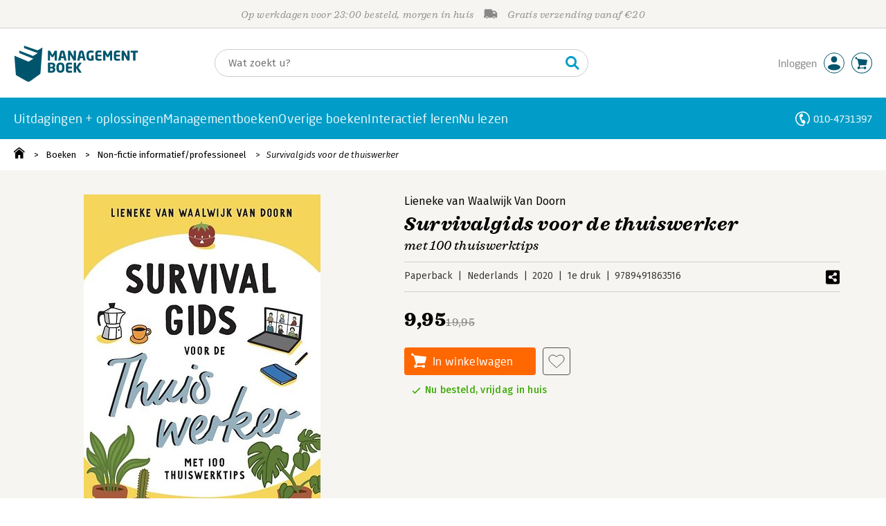

--- FILE ---
content_type: text/html;charset=UTF-8
request_url: https://managementboek.nl/boek/9789491863516/survivalgids-voor-de-thuiswerker-lieneke-van-waalwijk-van-doorn
body_size: 21275
content:
<!DOCTYPE html>
<html lang="nl">
		<head prefix="og: http://ogp.me/ns#">
			<meta charset="utf-8" />
									<meta name="viewport" content="width=device-width">
			         <meta name="google-site-verification" content="H1GiYedORa3L1oiZMIB3E97h2ZfbO7vT1pEf-FtMiAs" />

						<link rel="dns-prefetch preconnect" href="https://i.mgtbk.nl/platform/m4-managementboek-00162559" />
			<link rel="dns-prefetch preconnect" href="https://managementboek.matomo.cloud" />
			<link rel="dns-prefetch" href="https://www.datadoghq-browser-agent.com" />
			<link rel="dns-prefetch" href="https://www.googletagmanager.com" />
			<link rel="dns-prefetch" href="https://browser-intake-datadoghq.eu" />

						<link fetchpriority="high" rel="preload"    href="https://i.mgtbk.nl/platform/m4-managementboek-00162559/dist/fonts/fonts.css" crossorigin as="style"/>
			<link fetchpriority="high" rel="stylesheet" href="https://i.mgtbk.nl/platform/m4-managementboek-00162559/dist/fonts/fonts.css" crossorigin/>

						<link rel="preload" as="style"  href="https://i.mgtbk.nl/platform/m4-managementboek-00162559/dist/css/managementboek.css"/>
			<link rel="preload" as="style"  href="https://i.mgtbk.nl/platform/m4-managementboek-00162559/dist/css/pages/boeken_info.css"/>
			<link fetchpriority="high" rel="stylesheet" href="https://i.mgtbk.nl/platform/m4-managementboek-00162559/dist/css/managementboek.css" />
			<link fetchpriority="high" rel="stylesheet" href="https://i.mgtbk.nl/platform/m4-managementboek-00162559/dist/css/pages/boeken_info.css" />

						<script nonce="40697c3994a378a8" >const shallowCopy=function(original){if("object"!=typeof original)return;let rv={};for(let k in original)if("function"!=typeof original[k])try{rv[k]=JSON.parse(JSON.stringify(original[k]))}finally{}return rv};window.onerror=function(message,source,lineno,column,error){try{if("string"==typeof message&&message.match(/Object Not Found Matching Id:\d+, MethodName:update/))return!0;const report={error:{message:message,source:source,lineno:lineno,column:column},session:null,navigator:shallowCopy(window.navigator),location:shallowCopy(window.location),screen:{resolution:{w:window.innerWidth,h:window.innerHeight,dpr:window.devicePixelRatio},offset:{x:window.scrollX,y:window.scrollY}},stack:error?error.stack:void 0,raw_error:shallowCopy(error)};report.location.referrer=document.referrer,error&&error.reason&&(report.raw_error.reason=shallowCopy(error.reason)),error&&!error.stack&&error.reason&&error.reason.stack&&(report.stack=error.reason.stack,delete report.raw_error.reason.stack),void 0!==report.raw_error&&delete report.raw_error.stack;const navigatorArrays={plugins:1,mimeTypes:1};for(const v in navigatorArrays)if(window.navigator[v]){report.navigator[v]=[];for(const element of window.navigator[v])report.navigator[v].push(shallowCopy(element))}if(report.navigator.connection=shallowCopy(window.navigator.connection),window.localStorage&&window.localStorage.getItem)try{const header=window.localStorage.getItem("header");header&&"undefined"!==header&&(report.header=JSON.parse(header))}catch(e){window.localStorage.removeItem("header")}const r=new XMLHttpRequest;r.open("POST","/api/an-error-occurred",!0),r.onreadystatechange=function(){4==r.readyState&&200!=r.status&&console.error(r)},r.send(JSON.stringify(report))}catch(metaError){console.error(metaError)}},window.onunhandledrejection=function(e){return window.onerror(String(e.reason||"unhandled promise rejection"))};</script>
			<script nonce="40697c3994a378a8" >window._initialHeader&&null!=window._initialHeader||(window._initialHeader=null);</script>
			<script nonce="40697c3994a378a8"  data-_skin_tag="G-Z83HGREVDY" data-_csrf="fB-CIvLmqsDrBdIhOfdk 5LFsDATJvgwe1je9L88C" data-_do_not_track="">!function(){try{let _tags=document.getElementsByTagName("script");for(const me of _tags)if(null!==me.dataset)for(let k in me.dataset)try{if(window[k]=me.dataset[k],"_canonical"==k){if(-1!=location.href.indexOf("viewkey"))continue;let currentSearch="";try{currentSearch=location.search||""}catch(searchError){console.error("Error accessing location.search:",searchError)}if(""!=location.hash&&"#"!=location.hash){let eltid="";try{eltid=location.hash.substr(1)}catch(hashError){console.error("Error processing location.hash:",hashError)}try{history.replaceState("","",me.dataset[k]+currentSearch+location.hash)}catch(stateError){console.error("Error in history.replaceState:",stateError)}window.setTimeout(function(){try{let elt=document.getElementById(eltid);null!=elt&&elt.scrollIntoView()}catch(scrollError){console.error("Error in scrollIntoView:",scrollError)}},120)}else try{history.replaceState("","",me.dataset[k]+currentSearch)}catch(stateError){console.error("Error in history.replaceState:",stateError)}}}catch(datasetError){console.error("Error processing dataset item:",datasetError)}}catch(error){console.error("Error in data-as-globals.js:",error)}}();</script>

			
			<meta name="apple-mobile-web-app-status-bar-style" content="black" />
			<meta name="theme-color" content="#019dc8" />

							
				
		
	

	<link rel="preload" as="image" fetchpriority="high" href="https://i.mgtbk.nl/boeken/9789491863516-460x480.jpg?_=none_1" imagesrcset="https://i.mgtbk.nl/boeken/9789491863516-460x480.jpg?_=none_1 460w, https://i.mgtbk.nl/boeken/9789491863516-690x720.jpg?_=none_1 690w, https://i.mgtbk.nl/boeken/9789491863516-920x960.jpg?_=none_1 920w" imagesizes="(max-width: 800px) 150px, 460px"/>

	<link rel="preload" as="script" href="https://i.mgtbk.nl/platform/m4-managementboek-00162559/dist/js/index.js" crossorigin/>
	<link rel="preload" as="script" href="https://i.mgtbk.nl/platform/m4-managementboek-00162559/dist/js/js-fill-auteurinfo.js" crossorigin/>

	<meta name="description" content="Ik mis het praatje bij het koffieapparaat
Ik vind het lastig om mezelf te motiveren
Ik heb geen idee waar de rest van het bedrijf mee bezig is
Ik w… - Managementboek.nl - Onze prijs: 9,95"/>
	<title>Survivalgids voor de thuiswerker door Lieneke van Waalwijk Van Doorn - Managementboek.nl</title>
	<link rel="canonical" href="https://www.managementboek.nl/boek/9789491863516/survivalgids-voor-de-thuiswerker-lieneke-van-waalwijk-van-doorn"/>
	<script type="module" src="https://i.mgtbk.nl/platform/m4-managementboek-00162559/dist/js/js-fill-auteurinfo.js"></script>
	<script nonce="40697c3994a378a8"  data-_ean="9789491863516" data-_csrf="fB-CIvLmqsDrBdIhOfdk 5LFsDATJvgwe1je9L88C" data-_canonical="/boek/9789491863516/survivalgids-voor-de-thuiswerker-lieneke-van-waalwijk-van-doorn">!function(){try{let _tags=document.getElementsByTagName("script");for(const me of _tags)if(null!==me.dataset)for(let k in me.dataset)try{if(window[k]=me.dataset[k],"_canonical"==k){if(-1!=location.href.indexOf("viewkey"))continue;let currentSearch="";try{currentSearch=location.search||""}catch(searchError){console.error("Error accessing location.search:",searchError)}if(""!=location.hash&&"#"!=location.hash){let eltid="";try{eltid=location.hash.substr(1)}catch(hashError){console.error("Error processing location.hash:",hashError)}try{history.replaceState("","",me.dataset[k]+currentSearch+location.hash)}catch(stateError){console.error("Error in history.replaceState:",stateError)}window.setTimeout(function(){try{let elt=document.getElementById(eltid);null!=elt&&elt.scrollIntoView()}catch(scrollError){console.error("Error in scrollIntoView:",scrollError)}},120)}else try{history.replaceState("","",me.dataset[k]+currentSearch)}catch(stateError){console.error("Error in history.replaceState:",stateError)}}}catch(datasetError){console.error("Error processing dataset item:",datasetError)}}catch(error){console.error("Error in data-as-globals.js:",error)}}();</script>

			<meta property="og:url" content="https://www.managementboek.nl/boek/9789491863516/survivalgids-voor-de-thuiswerker-lieneke-van-waalwijk-van-doorn" />
		<meta property="og:title" content="Survivalgids voor de thuiswerker door Lieneke van Waalwijk Van Doorn - Managementboek.nl" />
		<meta name="image" property="og:image" content="https://i.mgtbk.nl/boeken/9789491863516-460x480.jpg?_=none_1" />
		<meta name="description" property="og:description" content="Ik mis het praatje bij het koffieapparaat
Ik vind het lastig om mezelf te motiveren
Ik heb geen idee waar de rest van het bedrijf mee bezig is
Ik w… - Onze prijs: 9,95">
		<meta property="og:type" content="book">
		<meta property="book:isbn" content="9789491863516">
		<meta property="book:author" content="Lieneke van Waalwijk Van Doorn">
		<meta property="book:release_date" content="2020-12-03">

		<meta name="twitter:card" content="summary_large_image">
		<meta name="twitter:title" content="Survivalgids voor de thuiswerker door Lieneke van Waalwijk Van Doorn - Managementboek.nl">
		<meta name="twitter:site" content="@Mgtboeknl">
		<meta name="twitter:description" content="Ik mis het praatje bij het koffieapparaat
Ik vind het lastig om mezelf te motiveren
Ik heb geen idee waar de rest van het bedrijf mee bezig is
Ik w… - Managementboek.nl - Onze prijs: 9,95">
		<meta name="twitter:image" content="https://i.mgtbk.nl/boeken/9789491863516460x480.jpg?_=none_1">
	
						<link rel="preload" as="script" href="https://i.mgtbk.nl/platform/m4-managementboek-00162559/dist/js/index.js" crossorigin/>
			<link rel="preload" as="script" href="https://i.mgtbk.nl/platform/m4-managementboek-00162559/dist/js/components/poppro.js" crossorigin/>
			<link rel="preload" as="font"   href="https://i.mgtbk.nl/platform/m4-managementboek-00162559/dist/fonts/Fonts/1583922e-a9fc-4dfd-8ae0-2e7464c5bf18.woff2" type="font/woff2" crossorigin/>
			<link rel="preload" as="font"   href="https://i.mgtbk.nl/platform/m4-managementboek-00162559/dist/fonts/Fonts/251538e1-5992-4c57-bda5-983f476dd83f.woff2" type="font/woff2" crossorigin/>
			<link rel="preload" as="font"   href="https://i.mgtbk.nl/platform/m4-managementboek-00162559/dist/fonts/Fonts/36f9521b-d783-4f2c-903c-579ea6fc6764.woff2" type="font/woff2" crossorigin/>
			<link rel="preload" as="font"   href="https://i.mgtbk.nl/platform/m4-managementboek-00162559/dist/fonts/Fonts/504ac6f4-715e-4ccd-a826-d27da07f7274.woff2" type="font/woff2" crossorigin/>
			<link rel="preload" as="font"   href="https://i.mgtbk.nl/platform/m4-managementboek-00162559/dist/fonts/Fonts/7e0f565d-43d4-40ba-a83f-a9ab562fced1.woff2" type="font/woff2" crossorigin/>
			<link rel="preload" as="font"   href="https://i.mgtbk.nl/platform/m4-managementboek-00162559/dist/fonts/Fonts/a53085dd-4493-4430-8349-fd63d6f3e5bc.woff2" type="font/woff2" crossorigin/>
			<link rel="preload" as="font"   href="https://i.mgtbk.nl/platform/m4-managementboek-00162559/dist/fonts/Fonts/e0bd859d-12b1-41c1-9b67-003688d01609.woff2" type="font/woff2" crossorigin/>
			<link rel="preload" as="font"   href="https://i.mgtbk.nl/platform/m4-managementboek-00162559/dist/fonts/Firava.woff2" type="font/woff2" crossorigin/>
			<link rel="preload" as="font"   href="https://i.mgtbk.nl/platform/m4-managementboek-00162559/dist/fonts/FiravaItalic.woff2" type="font/woff2" crossorigin/>

			<link rel="modulepreload" href="https://i.mgtbk.nl/platform/m4-managementboek-00162559/dist/js/index.js">
			<link rel="modulepreload" href="https://i.mgtbk.nl/platform/m4-managementboek-00162559/dist/js/cookie.js">
			<link rel="modulepreload" href="https://i.mgtbk.nl/platform/m4-managementboek-00162559/dist/js/helpers.js">
			<link rel="modulepreload" href="https://i.mgtbk.nl/platform/m4-managementboek-00162559/dist/js/cart.js">
			<link rel="modulepreload" href="https://i.mgtbk.nl/platform/m4-managementboek-00162559/dist/js/post.js">
			<link rel="modulepreload" href="https://i.mgtbk.nl/platform/m4-managementboek-00162559/dist/js/hover.js">
			<link rel="modulepreload" href="https://i.mgtbk.nl/platform/m4-managementboek-00162559/dist/js/auteur_info.js">
			<link rel="modulepreload" href="https://i.mgtbk.nl/platform/m4-managementboek-00162559/dist/js/formfields.js">
			<link rel="modulepreload" href="https://i.mgtbk.nl/platform/m4-managementboek-00162559/dist/js/haring.js">
			<link rel="modulepreload" href="https://i.mgtbk.nl/platform/m4-managementboek-00162559/dist/js/datadog.js">
			<link rel="modulepreload" href="https://i.mgtbk.nl/platform/m4-managementboek-00162559/dist/js/naveen.js">
			<link rel="modulepreload" href="https://i.mgtbk.nl/platform/m4-managementboek-00162559/dist/js/icarus.js">
			<link rel="modulepreload" href="https://i.mgtbk.nl/platform/m4-managementboek-00162559/dist/js/roger.js">
			<link rel="modulepreload" href="https://i.mgtbk.nl/platform/m4-managementboek-00162559/dist/js/inkijkexemplaar.js">
			<link rel="modulepreload" href="https://i.mgtbk.nl/platform/m4-managementboek-00162559/dist/js/boekdetails.js">
			<link rel="modulepreload" href="https://i.mgtbk.nl/platform/m4-managementboek-00162559/dist/js/ajax-data.js">
			<link rel="modulepreload" href="https://i.mgtbk.nl/platform/m4-managementboek-00162559/dist/js/images.js">
			<link rel="modulepreload" href="https://i.mgtbk.nl/platform/m4-managementboek-00162559/dist/js/mainmenu.js">
			<link rel="modulepreload" href="https://i.mgtbk.nl/platform/m4-managementboek-00162559/dist/js/mobile-panels.js">
			<link rel="modulepreload" href="https://i.mgtbk.nl/platform/m4-managementboek-00162559/dist/js/notifications.js">
			<link rel="modulepreload" href="https://i.mgtbk.nl/platform/m4-managementboek-00162559/dist/js/search-overlay.js">
			<link rel="modulepreload" href="https://i.mgtbk.nl/platform/m4-managementboek-00162559/dist/js/tom.js">
			<link rel="modulepreload" href="https://i.mgtbk.nl/platform/m4-managementboek-00162559/dist/js/joe.js">
			<link rel="modulepreload" href="https://i.mgtbk.nl/platform/m4-managementboek-00162559/dist/js/verlanglijst.js">
			<link rel="modulepreload" href="https://i.mgtbk.nl/platform/m4-managementboek-00162559/dist/js/login.js">
			<link rel="modulepreload" href="https://i.mgtbk.nl/platform/m4-managementboek-00162559/dist/js/accountmenu.js">
			<link rel="modulepreload" href="https://i.mgtbk.nl/platform/m4-managementboek-00162559/dist/js/subscribe.js">
			<link rel="modulepreload" href="https://i.mgtbk.nl/platform/m4-managementboek-00162559/dist/js/blog.js">
			<link rel="modulepreload" href="https://i.mgtbk.nl/platform/m4-managementboek-00162559/dist/js/janhendrik.js">


						<script fetchpriority="high" type="module" src="https://i.mgtbk.nl/platform/m4-managementboek-00162559/dist/js/index.js"></script>
			<script defer="defer" src="https://i.mgtbk.nl/platform/m4-managementboek-00162559/dist/js/components/poppro.js"></script>
			<script defer="defer" src="https://i.mgtbk.nl/platform/m4-managementboek-00162559/dist/js/swiped-loader.js"></script>


										<script async src="https://i.mgtbk.nl/platform/m4-managementboek-00162559/dist/js/mtm.js"></script>
					</head>

		<body class="niet-herkend -skin-managementboek loading boeken_info  niet-eprocurement" data-bodyclass="">
			<script nonce="40697c3994a378a8" >const mediaMatches=window.matchMedia("(max-width: 800px)");mediaMatches.matches&&document.body.classList.add("-mobile-width"),mediaMatches.addEventListener("change",function(d){d.matches?document.body.classList.add("-mobile-width"):document.body.classList.remove("-mobile-width","-mobile-panel-open","-blur-for-panel")});const searchPanelMatches=window.matchMedia("(max-width: 1024px)");function moveFilterNodeTo(to){const ndTo=document.querySelector(to);if(null!==ndTo){const nd=document.querySelector("#mobile-filteren");null!==nd&&ndTo.appendChild(nd)}}searchPanelMatches.matches&&(document.body.classList.add("-mobile-searchpanel"),document.addEventListener("DOMContentLoaded",function(){moveFilterNodeTo("#panels")})),searchPanelMatches.addEventListener("change",function(d){const sorteerknop=document.querySelector("#sorteerknop");null!==sorteerknop&&(sorteerknop.classList.toggle("-panel-disabled",!d.matches),d.matches?(document.body.classList.add("-mobile-searchpanel"),moveFilterNodeTo("#panels")):(document.body.classList.remove("-mobile-searchpanel"),moveFilterNodeTo("#zoeken-kolommen")))}),document.addEventListener("DOMContentLoaded",function(){const sorteerknop=document.querySelector("#sorteerknop");null!==sorteerknop&&sorteerknop.classList.toggle("-panel-disabled",!searchPanelMatches.matches)});</script>

			<div id="page">
									

<header class="page-header ">

		<svg xmlns="http://www.w3.org/2000/svg" xmlns:xlink="http://www.w3.org/1999/xlink"><symbol viewBox="0 0 448 512" id="arrow-left" xmlns="http://www.w3.org/2000/svg"><path d="m229.9 473.899 19.799-19.799c4.686-4.686 4.686-12.284 0-16.971L94.569 282H436c6.627 0 12-5.373 12-12v-28c0-6.627-5.373-12-12-12H94.569l155.13-155.13c4.686-4.686 4.686-12.284 0-16.971L229.9 38.101c-4.686-4.686-12.284-4.686-16.971 0L3.515 247.515c-4.686 4.686-4.686 12.284 0 16.971L212.929 473.9c4.686 4.686 12.284 4.686 16.971-.001"/></symbol><symbol viewBox="0 0 14 14" id="arrow-right"><path d="m5.953 1.09.694-.693a.747.747 0 0 1 1.06 0l6.074 6.072a.747.747 0 0 1 0 1.06l-6.075 6.074a.747.747 0 0 1-1.06 0l-.693-.694a.75.75 0 0 1 .013-1.072L9.73 8.25H.75A.75.75 0 0 1 0 7.5v-1c0-.416.334-.75.75-.75h8.981L5.966 2.163a.745.745 0 0 1-.013-1.072z"/></symbol><symbol viewBox="0 0 30 30" id="avatar" xmlns="http://www.w3.org/2000/svg"><g fill="none" fill-rule="evenodd"><circle cx="15" cy="15" r="14.5" fill="#FFF" stroke="#00556c"/><path fill="#00556c" d="M18.158 13.032q1.263-1.279 1.263-3.225t-1.263-3.224Q16.895 5.303 15 5.25q-1.895.054-3.158 1.333t-1.263 3.224 1.263 3.225T15 14.312c1.895 0 2.316-.427 3.158-1.28m3.21 11.135Q18.842 25.447 15 25.5q-3.843-.054-6.369-1.333c-1.587-.803-2.448-1.799-2.602-2.98-.028-.037-.018-.072-.015-.109-.003-.037-.013-.072-.014-.109.183-1.182 1.044-2.176 2.631-2.98q2.526-1.28 6.369-1.333 3.842.054 6.369 1.333c1.587.804 2.447 1.798 2.601 2.98.029.037.019.072.016.11.003.036.013.07.014.108-.184 1.181-1.044 2.177-2.631 2.98z"/></g></symbol><symbol viewBox="0 0 18 18" id="avatar-check" xmlns="http://www.w3.org/2000/svg"><g fill="none" fill-rule="evenodd"><path fill="#00556c" stroke="#FFF" d="M17 8.75a8.25 8.25 0 1 1-16.5 0 8.25 8.25 0 0 1 16.5 0z"/><path fill="#FFF" d="m7.854 12.854 5.75-5.75a.5.5 0 0 0 0-.708l-.708-.707a.5.5 0 0 0-.707 0L7.5 10.38 5.31 8.19a.5.5 0 0 0-.706 0l-.708.707a.5.5 0 0 0 0 .708l3.25 3.25a.5.5 0 0 0 .708 0z"/></g></symbol><symbol viewBox="0 0 30 30" id="avatar-hover" xmlns="http://www.w3.org/2000/svg"><g fill="none" fill-rule="evenodd"><circle cx="15" cy="15" r="14.5" fill="#00556c" stroke="#00556c"/><path fill="#FFF" d="M18.158 13.032q1.263-1.279 1.263-3.225t-1.263-3.224Q16.895 5.303 15 5.25q-1.895.054-3.158 1.333t-1.263 3.224 1.263 3.225T15 14.312c1.895 0 2.316-.427 3.158-1.28m3.21 11.135Q18.842 25.447 15 25.5q-3.843-.054-6.369-1.333c-1.587-.803-2.448-1.799-2.602-2.98-.028-.037-.018-.072-.015-.109-.003-.037-.013-.072-.014-.109.183-1.182 1.044-2.176 2.631-2.98q2.526-1.28 6.369-1.333 3.842.054 6.369 1.333c1.587.804 2.447 1.798 2.601 2.98.029.037.019.072.016.11.003.036.013.07.014.108-.184 1.181-1.044 2.177-2.631 2.98z"/></g></symbol><symbol fill="#00556C" viewBox="0 0 58 74" id="boek" xmlns="http://www.w3.org/2000/svg"><path d="M52.5 58.6 32.2 73.2c-1.2.8-4 1.3-6.5 0L4.3 61.1c-.8-.4-1.2-1.3-1.3-2.4L0 20.6l29.1 12.2 9.8-5.9-28.6-11.7-.3-5.1 28.4 11 9.6-5.8L20.1 5 20 0l27.7 9.6 10-5.8-4 52.4q-.15 1.5-1.2 2.4"/></symbol><symbol viewBox="0 0 30 30" id="cart-hover" xmlns="http://www.w3.org/2000/svg"><g fill="none" fill-rule="evenodd"><circle cx="15" cy="15" r="14.5" fill="#00556c" stroke="#00556c"/><path fill="#FFF" d="M20.601 18.283c.56 0 1.01-.46 1.01-1.026L23 11.463c0-.567-.452-1.026-1.01-1.026L9.781 9.026q-.106 0-.207.02L8.115 8.013c.009-.058.018-.114.018-.174 0-.739-.59-1.338-1.317-1.338S5.5 7.099 5.5 7.838s.59 1.338 1.316 1.338c.145 0 .281-.03.412-.074l1.586 1.125 1.692 7.03c0 .423.252.784.61.942l-.624 2.106a1.834 1.834 0 0 0-1.717 1.842c0 1.022.816 1.853 1.822 1.853a1.82 1.82 0 0 0 1.704-1.211h5.606A1.82 1.82 0 0 0 19.609 24c1.007 0 1.824-.83 1.824-1.853s-.817-1.852-1.824-1.852a1.82 1.82 0 0 0-1.653 1.082h-5.705a1.8 1.8 0 0 0-.448-.61l.738-2.484z"/></g></symbol><symbol viewBox="0 0 35 35" id="cart-neutral" xmlns="http://www.w3.org/2000/svg"><g fill="none" fill-rule="evenodd" transform="matrix(1.16673 0 0 1.16661 0 .002)"><circle cx="15" cy="15" r="14.5" fill="#fff" stroke="#00556c"/><path fill="#00556c" d="M20.601 18.283c.56 0 1.01-.46 1.01-1.026L23 11.463c0-.567-.452-1.026-1.01-1.026L9.781 9.026q-.106 0-.207.02L8.115 8.013c.009-.058.018-.114.018-.174 0-.739-.59-1.338-1.317-1.338S5.5 7.099 5.5 7.838s.59 1.338 1.316 1.338c.145 0 .281-.03.412-.074l1.586 1.125 1.692 7.03c0 .423.252.784.61.942l-.624 2.106a1.834 1.834 0 0 0-1.717 1.842c0 1.022.816 1.853 1.822 1.853a1.82 1.82 0 0 0 1.704-1.211h5.606A1.82 1.82 0 0 0 19.609 24c1.007 0 1.824-.83 1.824-1.853s-.817-1.852-1.824-1.852a1.82 1.82 0 0 0-1.653 1.082h-5.705a1.8 1.8 0 0 0-.448-.61l.738-2.484z"/></g></symbol><symbol viewBox="0 0 448 512" id="check-square" xmlns="http://www.w3.org/2000/svg"><path d="M400 480H48c-26.51 0-48-21.49-48-48V80c0-26.51 21.49-48 48-48h352c26.51 0 48 21.49 48 48v352c0 26.51-21.49 48-48 48m-204.686-98.059 184-184c6.248-6.248 6.248-16.379 0-22.627l-22.627-22.627c-6.248-6.248-16.379-6.249-22.628 0L184 302.745l-70.059-70.059c-6.248-6.248-16.379-6.248-22.628 0l-22.627 22.627c-6.248 6.248-6.248 16.379 0 22.627l104 104c6.249 6.25 16.379 6.25 22.628.001"/></symbol><symbol viewBox="0 0 256 512" id="chevron-right" xmlns="http://www.w3.org/2000/svg"><path d="M24.707 38.101 4.908 57.899c-4.686 4.686-4.686 12.284 0 16.971L185.607 256 4.908 437.13c-4.686 4.686-4.686 12.284 0 16.971L24.707 473.9c4.686 4.686 12.284 4.686 16.971 0l209.414-209.414c4.686-4.686 4.686-12.284 0-16.971L41.678 38.101c-4.687-4.687-12.285-4.687-16.971 0"/></symbol><symbol viewBox="0 0 320 512" id="cross-regular" xmlns="http://www.w3.org/2000/svg"><path d="m207.6 256 107.72-107.72c6.23-6.23 6.23-16.34 0-22.58l-25.03-25.03c-6.23-6.23-16.34-6.23-22.58 0L160 208.4 52.28 100.68c-6.23-6.23-16.34-6.23-22.58 0L4.68 125.7c-6.23 6.23-6.23 16.34 0 22.58L112.4 256 4.68 363.72c-6.23 6.23-6.23 16.34 0 22.58l25.03 25.03c6.23 6.23 16.34 6.23 22.58 0L160 303.6l107.72 107.72c6.23 6.23 16.34 6.23 22.58 0l25.03-25.03c6.23-6.23 6.23-16.34 0-22.58z"/></symbol><symbol viewBox="0 0 19 13" id="delivery-truck" xmlns="http://www.w3.org/2000/svg"><path d="M4.18 10.64a1.14 1.14 0 1 0 0 2.281 1.14 1.14 0 0 0 0-2.28"/><path d="M12.503 4.18c0-.21.17-.38.38-.38h1.483c.097 0 .191.037.261.105l1.54 1.466c.116.11.189.19.189.33 0 .21-.17.38-.38.38h-3.093a.38.38 0 0 1-.38-.38zm5.526.703-2.28-2.37a.76.76 0 0 0-.548-.233h-3.8v-.76A1.52 1.52 0 0 0 9.88 0h-7.6C1.44 0 .76.68.76 1.52v7.6a.76.76 0 0 0-.76.76v1.14c0 .42.34.76.76.76h1.52c0-1.047.853-1.9 1.9-1.9 1.048 0 1.9.853 1.9 1.9h6.081c0-1.047.852-1.9 1.9-1.9s1.9.853 1.9 1.9h1.52c.42 0 .76-.34.76-.76V5.412a.76.76 0 0 0-.212-.528z"/><path d="M14.061 10.64a1.14 1.14 0 1 0 0 2.281 1.14 1.14 0 0 0 0-2.28"/></symbol><symbol viewBox="0 0 16 16" id="home" xmlns="http://www.w3.org/2000/svg"><path d="M15.506 6.128c-.003.083 0 .167 0 .25h.009c-.008.151.002.307-.03.453-.092.399-.439.636-.854.597-.378-.034-.676-.351-.686-.768-.004-.167-.069-.262-.19-.359q-2.716-2.153-5.428-4.31c-.404-.322-.744-.323-1.148-.002a2249 2249 0 0 1-5.454 4.33c-.111.088-.163.174-.166.322-.006.426-.301.753-.684.788-.417.04-.788-.193-.849-.597-.046-.31-.021-.634.003-.95.015-.193.154-.337.306-.458A2765 2765 0 0 1 6.637.42c.711-.564 1.525-.558 2.242.008l6.287 4.994a.83.83 0 0 1 .34.706M1.98 15.379V8.44l.001-.024v-.348a.95.95 0 0 1 .378-.799q2.4-1.959 4.796-3.921c.435-.356.756-.357 1.188-.003q2.4 1.971 4.808 3.93c.25.205.37.45.37.772q-.002 1.767-.002 3.532v3.801a.62.62 0 0 1-.62.62H9.275v-5.074H6.24V16H2.602a.62.62 0 0 1-.62-.62z"/></symbol><symbol viewBox="0 0 384 512" id="light-arrow-to-bottom" xmlns="http://www.w3.org/2000/svg"><!--! Font Awesome Pro 6.4.0 by @fontawesome - https://fontawesome.com License - https://fontawesome.com/license (Commercial License) Copyright 2023 Fonticons, Inc.--><path d="M16 480c-8.8 0-16-7.2-16-16s7.2-16 16-16h352c8.8 0 16 7.2 16 16s-7.2 16-16 16zm187.3-100.7c-6.2 6.2-16.4 6.2-22.6 0l-128-128c-6.2-6.2-6.2-16.4 0-22.6s16.4-6.2 22.6 0L176 329.4V48c0-8.8 7.2-16 16-16s16 7.2 16 16v281.4l100.7-100.7c6.2-6.2 16.4-6.2 22.6 0s6.2 16.4 0 22.6z"/></symbol><symbol fill="#00556C" viewBox="0 0 254 73.998" id="logo" xmlns="http://www.w3.org/2000/svg"><path d="M87 30.6h-3.6c-.2 0-.4-.2-.4-.5V18.6c0-.2-.1-.2-.1-.2-.1 0-.1.1-.2.2l-2.5 4.5c-.2.3-.5.5-.8.5H77c-.4 0-.6-.1-.8-.5l-2.5-4.5c-.1-.1-.1-.2-.2-.2s-.1 0-.1.2v11.5c0 .3-.2.5-.4.5h-3.6c-.2 0-.5-.1-.5-.4V11.1c0-.6.4-.9 1-.9h2.6c.6 0 1 .3 1.2.7l4.2 7.8c.1.2.2.4.3.4s.2-.1.3-.4l4.2-7.8c.2-.5.6-.7 1.2-.7h2.6c.6 0 1 .4 1 1v19.1c-.1.2-.3.3-.5.3m20.1 0h-3.9c-.3 0-.5-.2-.6-.5l-1-4.5H96l-1 4.5c-.1.3-.3.5-.6.5h-3.9c-.3 0-.5-.2-.5-.4v-.1l4.1-17c.6-2.6 2.7-3.1 4.6-3.1s3.9.4 4.5 3.1l4.1 17v.1c.3.3.1.4-.2.4m-7.9-16.3c-.1-.3-.1-.4-.4-.4-.2 0-.3.1-.4.4l-1.7 7.6h4.1zm26.2 16.3h-2.7c-.6 0-1-.1-1.4-.9L115 18.9c-.1-.2-.2-.2-.2-.2-.1 0-.1.1-.1.2V30c0 .3-.2.5-.6.5h-3.3c-.3 0-.6-.2-.6-.5V11.2c0-.6.5-1 1-1h2.8c.6 0 .8.3 1.2.9l6.5 11.3c.1.2.1.2.2.2s.1-.1.1-.2V10.7c0-.3.2-.5.6-.5h3.3c.3 0 .6.2.6.5v18.9c0 .6-.5 1-1.1 1m20.8 0h-3.9c-.3 0-.5-.2-.6-.5l-1-4.5h-5.6l-1 4.5c-.1.3-.3.5-.6.5h-3.9c-.3 0-.5-.2-.5-.4v-.1l4.1-17c.6-2.6 2.7-3.1 4.6-3.1s3.9.4 4.5 3.1l4.1 17v.1c.2.3 0 .4-.2.4m-7.9-16.3c-.1-.3-.1-.4-.4-.4-.2 0-.3.1-.4.4l-1.7 7.6h4.1zm24.2 0q-.15 0 0 0c-1.4-.1-3.5-.2-5.8-.2-2.2 0-3.6 1.1-3.6 4.7v3.4c0 3.8 1.7 4.7 3.1 4.7.8 0 1.5 0 2.1-.1v-6.3c0-.3.2-.5.5-.5h3.5c.3 0 .6.2.6.5v9.2c0 .4-.1.5-.6.6-1.5.3-3.4.6-6.2.6-3.1 0-7.9-1.8-7.9-8.7v-3.4c0-7 4.4-8.8 8.4-8.8 2.8 0 4.7.4 5.8.6.3.1.5.2.5.4v2.9c0 .3-.2.4-.4.4m16 16.2c-1 .1-2.4.4-5.3.4-3.6 0-6.7-.9-6.7-5.9v-9.1c0-5 3.2-5.9 6.7-5.9 3 0 4.4.2 5.3.4.4.1.6.2.6.5v2.6c0 .3-.2.5-.6.5H173c-1.3 0-1.8.4-1.8 1.9v2.5h7.1c.3 0 .6.2.6.6v2.6c0 .3-.2.5-.6.5h-7.1V25c0 1.4.5 1.9 1.8 1.9h5.6c.3 0 .6.2.6.5V30c-.1.3-.3.5-.7.5m22.2.1h-3.6c-.2 0-.4-.2-.4-.5V18.6c0-.2-.1-.2-.1-.2-.1 0-.1.1-.2.2l-2.5 4.5c-.2.3-.5.5-.8.5h-2.2c-.4 0-.6-.1-.8-.5l-2.5-4.5c-.1-.1-.1-.2-.2-.2s-.1 0-.1.2v11.5c0 .3-.2.5-.4.5H183c-.2 0-.5-.1-.5-.4V11.1c0-.6.4-.9 1-.9h2.6c.6 0 1 .3 1.2.7l4.2 7.8c.1.2.2.4.3.4s.2-.1.3-.4l4.2-7.8c.2-.5.6-.7 1.2-.7h2.6c.6 0 1 .4 1 1v19.1c.1.2-.1.3-.4.3m16-.1c-1 .1-2.4.4-5.3.4-3.6 0-6.7-.9-6.7-5.9v-9.1c0-5 3.2-5.9 6.7-5.9 3 0 4.4.2 5.3.4.4.1.6.2.6.5v2.6c0 .3-.2.5-.6.5h-5.6c-1.3 0-1.8.4-1.8 1.9v2.5h7.1c.3 0 .6.2.6.6v2.6c0 .3-.2.5-.6.5h-7.1V25c0 1.4.5 1.9 1.8 1.9h5.6c.3 0 .6.2.6.5V30c0 .3-.2.5-.6.5m19.1.1h-2.7c-.6 0-1-.1-1.4-.9l-6.3-10.8c-.1-.2-.2-.2-.2-.2-.1 0-.1.1-.1.2V30c0 .3-.2.5-.6.5h-3.3c-.3 0-.6-.2-.6-.5V11.2c0-.6.5-1 1-1h2.8c.6 0 .8.3 1.2.9l6.5 11.3c.1.2.1.2.2.2s.1-.1.1-.2V10.7c0-.3.2-.5.6-.5h3.3c.3 0 .6.2.6.5v18.9c0 .6-.5 1-1.1 1m17.6-16.5H249v16c0 .3-.2.5-.6.5h-3.6c-.3 0-.6-.2-.6-.5v-16h-4.5c-.3 0-.6-.2-.6-.5v-2.8c0-.3.2-.5.6-.5h13.7c.3 0 .6.2.6.5v2.8c0 .3-.3.5-.6.5m-178 41.5c-1.8 0-4-.1-5-.3-1.1-.2-1.5-.5-1.5-1.8V36.8c0-1.2.4-1.6 1.5-1.8.9-.1 3.2-.3 4.9-.3 5.2 0 8.7 1.4 8.7 5.7v.5c0 1.8-.9 3.3-2.3 4 1.5.7 2.5 2.2 2.5 4.1v.4c-.1 4.9-4.1 6.2-8.8 6.2m4-14.9c0-1.5-1-2.2-3.8-2.2h-2.1v4.8h3.1c2.2 0 2.8-1 2.8-2.2zm.1 8.4c0-1.3-.7-2.4-2.9-2.4h-3.1v5.1h2.3c2.8 0 3.7-.9 3.7-2.4zm15.2 6.5c-4.5 0-8.2-2.4-8.2-8.8v-3.3c0-6.4 3.6-8.8 8.2-8.8 4.5 0 8.2 2.4 8.2 8.8v3.3c-.1 6.4-3.7 8.8-8.2 8.8m3.4-12.1c0-3.3-1.1-4.7-3.4-4.7s-3.4 1.4-3.4 4.7v3.3c0 3.3 1.1 4.7 3.4 4.7s3.4-1.4 3.4-4.7zM118 55.3c-1 .1-2.4.4-5.3.4-3.6 0-6.7-.9-6.7-5.9v-9.1c0-5 3.2-5.9 6.7-5.9 3 0 4.4.2 5.3.4.4.1.6.2.6.5v2.6c0 .3-.2.5-.6.5h-5.6c-1.3 0-1.8.4-1.8 1.9v2.5h7.1c.3 0 .6.2.6.5v2.6c0 .3-.2.5-.6.5h-7.1v2.9c0 1.4.5 1.9 1.8 1.9h5.6c.3 0 .6.2.6.5v2.6q0 .45-.6.6m20.1-19.7-6.6 9.3 6.6 9.9c.1.1.1.2.1.3 0 .2-.1.3-.4.3h-4.7c-.3 0-.5-.2-.6-.4l-5.6-9.1v8.9c0 .3-.2.5-.6.5h-3.6c-.3 0-.6-.2-.6-.5V35.5c0-.3.2-.5.6-.5h3.6c.3 0 .6.2.6.5v8.7l6.1-8.9q.15-.3.6-.3h4.2c.3 0 .4.1.4.3 0 .1 0 .2-.1.3m-85.6 23L32.2 73.2c-1.2.8-4 1.3-6.5 0L4.3 61.1c-.8-.4-1.2-1.3-1.3-2.4L0 20.6l29.1 12.2 9.8-5.9-28.6-11.7-.3-5.1 28.4 11 9.6-5.8L20.1 5 20 0l27.7 9.6 10-5.8-4 52.4q-.15 1.5-1.2 2.4"/></symbol><symbol viewBox="0 0 21 21" id="phone" xmlns="http://www.w3.org/2000/svg"><path fill="#fff" fill-rule="evenodd" d="M10.5 0c2.9 0 5.525 1.177 7.425 3.079A10.5 10.5 0 0 1 21 10.51c0 2.883-1.16 5.494-3.036 7.393-.784.17-1.283-.286-1.017-1.147a8.96 8.96 0 0 0 2.525-6.246 8.96 8.96 0 0 0-2.628-6.35A8.94 8.94 0 0 0 10.5 1.53a8.94 8.94 0 0 0-6.344 2.63 8.96 8.96 0 0 0-2.628 6.35 8.96 8.96 0 0 0 2.628 6.351 8.97 8.97 0 0 0 3.812 2.268 9.4 9.4 0 0 0 2.036.349q.514-.019.901-.203a1.54 1.54 0 0 0 .84-.99c.103-.355.112-.78.012-1.261a12 12 0 0 1-2.22-.348c-2.139-4.469-2.653-5.885-3.885-10.684 1.04-1.433 2.317-2.628 3.994-3.43a9 9 0 0 1 1.515 4.453c-.664.58-1.583 1.036-2.565 1.376l1.655 4.554c.97-.372 1.967-.614 2.849-.598a9 9 0 0 1 1.697 4.386q-.752.194-1.494.263a4 4 0 0 1-.095 1.681c-.13.45-.342.847-.625 1.18-.284.333-.64.602-1.057.797-1.259.593-2.712.32-3.996-.06a10.5 10.5 0 0 1-4.455-2.65A10.49 10.49 0 0 1 0 10.51c0-2.9 1.176-5.529 3.075-7.43A10.46 10.46 0 0 1 10.5 0"/></symbol><symbol viewBox="0 0 30 30" id="social-facebook" xmlns="http://www.w3.org/2000/svg"><rect width="30" height="30" fill="#00556c" rx="4"/><path fill="#FFF" d="M23.003 7.97v14.238c0 .49-.397.883-.882.883h-4.08v-6.195h2.079l.31-2.415h-2.393v-1.544c0-.7.193-1.175 1.197-1.175h1.279V9.6a17 17 0 0 0-1.865-.096c-1.844 0-3.109 1.125-3.109 3.194v1.783h-2.086v2.415h2.086v6.199H7.88a.884.884 0 0 1-.882-.883V7.971c0-.486.397-.883.882-.883h14.238c.49 0 .886.397.886.883z"/></symbol><symbol viewBox="0 0 30 30" id="social-instagram" xmlns="http://www.w3.org/2000/svg"><rect width="30" height="30" fill="#00556c" rx="4"/><path fill="#FFF" d="M15.004 10.983a4.1 4.1 0 0 1 4.105 4.105 4.1 4.1 0 0 1-4.105 4.105 4.1 4.1 0 0 1-4.106-4.105 4.1 4.1 0 0 1 4.106-4.105m0 6.774a2.674 2.674 0 0 0 2.668-2.67 2.67 2.67 0 0 0-2.668-2.668 2.67 2.67 0 0 0-2.67 2.669 2.674 2.674 0 0 0 2.67 2.669m5.23-6.942a.955.955 0 0 1-.957.957.958.958 0 1 1 .957-.957m2.719.972c.075 1.322.075 5.28 0 6.602-.064 1.283-.357 2.419-1.293 3.355-.936.94-2.073 1.233-3.355 1.293-1.322.075-5.284.075-6.606 0-1.283-.064-2.415-.357-3.355-1.293s-1.233-2.072-1.293-3.355c-.075-1.322-.075-5.284 0-6.606.064-1.283.353-2.419 1.293-3.355s2.076-1.229 3.355-1.29c1.322-.075 5.284-.075 6.606 0 1.282.065 2.419.358 3.355 1.294.94.936 1.232 2.072 1.293 3.355m-1.708 8.02c.418-1.05.322-3.554.322-4.72 0-1.164.096-3.665-.322-4.719a2.7 2.7 0 0 0-1.522-1.522c-1.05-.414-3.555-.321-4.72-.321s-3.665-.097-4.72.321a2.7 2.7 0 0 0-1.521 1.522c-.415 1.05-.322 3.555-.322 4.72s-.096 3.666.322 4.72a2.7 2.7 0 0 0 1.522 1.522c1.05.414 3.555.321 4.72.321s3.665.097 4.72-.321a2.7 2.7 0 0 0 1.521-1.522z"/></symbol><symbol viewBox="0 0 30 30" id="social-linkedin" xmlns="http://www.w3.org/2000/svg"><rect width="30" height="30" fill="#00556c" rx="4"/><path fill="#FFF" d="M10.58 21.951H7.26V11.265h3.319zM8.919 9.807c-1.061 0-1.922-.879-1.922-1.94a1.923 1.923 0 0 1 3.844 0c0 1.061-.861 1.94-1.922 1.94m14.084 12.144h-3.315V16.75c0-1.24-.025-2.83-1.725-2.83-1.725 0-1.99 1.348-1.99 2.74v5.292h-3.315V11.265h3.183v1.458h.046c.443-.84 1.526-1.726 3.14-1.726 3.359 0 3.976 2.212 3.976 5.084z"/></symbol><symbol viewBox="0 0 41 41" id="social-twitter" xmlns="http://www.w3.org/2000/svg"><g fill="none" fill-rule="nonzero"><path fill="#00556c" d="M5.857 0A5.863 5.863 0 0 0 0 5.857v29.286A5.863 5.863 0 0 0 5.857 41h29.286A5.863 5.863 0 0 0 41 35.143V5.857A5.863 5.863 0 0 0 35.143 0z"/><path fill="#FFF" d="m33.047 7.688-9.5 10.854 11.175 14.77h-8.75l-6.845-8.96-7.843 8.96H6.937L17.096 21.7 6.379 7.687h8.969l6.195 8.191 7.157-8.19z"/><path fill="#00556c" d="M29.588 30.713 14.038 10.15h-2.59l15.724 20.564h2.407z"/></g></symbol><symbol viewBox="0 0 30 30" id="social-youtube" xmlns="http://www.w3.org/2000/svg"><rect width="30" height="30" fill="#00556c" rx="4"/><path fill="#FFF" d="M24.348 10.378c.408 1.532.408 4.727.408 4.727s0 3.196-.408 4.727a2.42 2.42 0 0 1-1.725 1.709c-1.521.41-7.623.41-7.623.41s-6.102 0-7.623-.41a2.42 2.42 0 0 1-1.725-1.709c-.408-1.531-.408-4.727-.408-4.727s0-3.195.408-4.727a2.45 2.45 0 0 1 1.725-1.736c1.521-.41 7.623-.41 7.623-.41s6.102 0 7.623.41c.84.226 1.5.891 1.725 1.736m-11.344 7.629 5.1-2.902-5.1-2.9z"/></symbol><symbol viewBox="0 0 448 512" id="solid-arrow-left" xmlns="http://www.w3.org/2000/svg"><path d="m257.5 445.1-22.2 22.2c-9.4 9.4-24.6 9.4-33.9 0L7 273c-9.4-9.4-9.4-24.6 0-33.9L201.4 44.7c9.4-9.4 24.6-9.4 33.9 0l22.2 22.2c9.5 9.5 9.3 25-.4 34.3L136.6 216H424c13.3 0 24 10.7 24 24v32c0 13.3-10.7 24-24 24H136.6l120.5 114.8c9.8 9.3 10 24.8.4 34.3"/></symbol><symbol viewBox="0 0 352 512" id="times" xmlns="http://www.w3.org/2000/svg"><path d="m242.72 256 100.07-100.07c12.28-12.28 12.28-32.19 0-44.48l-22.24-22.24c-12.28-12.28-32.19-12.28-44.48 0L176 189.28 75.93 89.21c-12.28-12.28-32.19-12.28-44.48 0L9.21 111.45c-12.28 12.28-12.28 32.19 0 44.48L109.28 256 9.21 356.07c-12.28 12.28-12.28 32.19 0 44.48l22.24 22.24c12.28 12.28 32.2 12.28 44.48 0L176 322.72l100.07 100.07c12.28 12.28 32.2 12.28 44.48 0l22.24-22.24c12.28-12.28 12.28-32.19 0-44.48z"/></symbol><symbol viewBox="0 0 16 14" id="tw" xmlns="http://www.w3.org/2000/svg"><path fill="#1E1E1E" d="M7.962 0 0 4.597v9.216h15.924V4.597z"/><path fill="#BDEA18" d="m15.074 5.579-6.687 3.86v3.524h6.687z"/><path fill="#FC3F4D" d="M.85 12.963h6.687V9.439L.85 5.58z"/><path fill="#FFF" d="m1.276 4.843 6.686 3.86 6.687-3.86L7.962.98z"/></symbol><symbol viewBox="0 0 30 30" id="wishlist" xmlns="http://www.w3.org/2000/svg"><g fill="none" fill-rule="evenodd"><circle cx="15" cy="15" r="14.5" fill="#FFF" stroke="#00556c"/><path fill="#00556c" d="M15 24a.61.61 0 0 1-.442-.188l-6.268-6.27C8.21 17.469 6 15.375 6 12.875 6 9.823 7.798 8 10.801 8 12.56 8 14.206 9.438 15 10.25 15.794 9.437 17.44 8 19.199 8 22.202 8 24 9.823 24 12.875c0 2.5-2.21 4.594-2.3 4.688l-6.258 6.25A.61.61 0 0 1 15 24"/></g></symbol><symbol viewBox="0 0 30 30" id="wishlist-hover" xmlns="http://www.w3.org/2000/svg"><g fill="none" fill-rule="evenodd"><circle cx="15" cy="15" r="15" fill="#00556c"/><path fill="#FFF" d="M15 24a.61.61 0 0 1-.442-.188l-6.268-6.27C8.21 17.469 6 15.375 6 12.875 6 9.823 7.798 8 10.801 8 12.56 8 14.206 9.438 15 10.25 15.794 9.437 17.44 8 19.199 8 22.202 8 24 9.823 24 12.875c0 2.5-2.21 4.594-2.3 4.688l-6.258 6.25A.61.61 0 0 1 15 24"/></g></symbol></svg>

	<div class="page-top">
		<i>Op werkdagen voor 23:00 besteld, morgen in huis</i>
		<svg class="truck _hide-mobile"><use xlink:href="#delivery-truck"/></svg>
		<i class="_hide-mobile">Gratis verzending vanaf €20</i>
		<span id="w"></span>
	</div>

		<div class="searchbar">
		<div class="container">
										<div class="searchbar-logo">
					<a href="/"><svg class="logo"><use xlink:href="#logo"/></svg></a>
				</div>
			
										<div class="search-container">
											<div class="searchbar-input">
							<div class="container">
								<input type="text" name="-js-primary-search-trigger-p" class="-js-primary-search-trigger" placeholder="Wat zoekt u?" data-zoekcat="/zoeken" />
								<button></button>
								<span class="search-text-border"></span>
							</div>
						</div>
									</div>
			
			<div class="searchbar-account -loading">
								<div class="name -js-username"><span>-</span></div>
				<div class="inloggen"><span>Inloggen</span></div>

								<div class="avatar -js-panel-trigger" rel="accountmenu">
					<svg class="-normal"><use xlink:href="#avatar"/></svg>
					<svg class="-hover"><use xlink:href="#avatar-hover"/></svg>
					<svg class="check"><use xlink:href="#avatar-check"/></svg>
					<span></span>

											<div id="accountmenu" class="accountmenu-container mobile-panel -top">
							<div class="overlay"></div>
							<div class="container">
								<div class="accountheader">
									<div class="avatar -js-panel-trigger" rel="accountmenu">
										<svg class="-normal"><use xlink:href="#avatar"/></svg>
										<svg class="-hover"><use xlink:href="#avatar-hover"/></svg>
										<svg class="check"><use xlink:href="#avatar-check"/></svg>
									</div>

									<b class="name -js-username -mobile">--</b>
									<b class="inloggen">Inloggen</b>
									<div class="-js-panel-close" rel="accountmenu"><svg class="-js-close-notification close"><use xlink:href="#times"/></svg></div>
								</div>
								<div class="accountmenu">
									<ul>
																					<li class="account-dashboard"><i></i><a href="/uwaccount">accountoverzicht</a></li>

											<li class="account-bestellingen"><i></i><a href="/uwaccount/bestellingen">bestellingen</a></li>
											<li class="account-facturen"><i></i><a href="/uwaccount/facturen">facturen betalen</a></li>
											<li class="account-downloadcentrum"><i></i><a href="/uwaccount/downloadcentrum">downloadcentrum</a></li>
											<li class="account-summaries"><i></i><a href="/uwaccount/summaries">summaries</a></li>

											<li class="account-accountgegevens"><i></i><a href="/uwaccount/adres">gegevens</a></li>

											<li class="account-nieuwsbrief"><i></i><a href="/uwaccount/nieuwsbrief">nieuwsbrief</a></li>
											<li class="account-affiliate"><i></i><a href="/uwaccount/affiliate/overzicht">partnerprogramma</a></li>
											<li class="account-financieel"><i></i><a href="/uwaccount/financieel">financieel</a></li>

											<li class="account-inloggen"><i></i><a href="/login">inloggen</a></li>

											<li class="account-uitloggen"><i></i><a href="/login?logout=1&amp;continue=%2F">uitloggen</a></li>
																			</ul>
								</div>
							</div>
						</div>
									</div>

				<div class="wishlist -js-wishlist" rel="verlanglijst" >
					<svg class="-normal"><use xlink:href="#wishlist"/></svg>
					<svg class="-hover"><use xlink:href="#wishlist-hover"/></svg>
					<u></u>
				</div>

													<div class="cart -js-cart-trigger" >
						<svg class="-normal"><use xlink:href="#cart-neutral"/></svg>
						<svg class="-hover"><use xlink:href="#cart-hover"/></svg>
						<u></u>

												<div id="cart" class="cart-container -top">
							<div class="container">
								<h4>Uw winkelwagen</h4>
								<div class="contents">
									<div class="cover"></div>
									<div class="info"></div>
								</div>
								<div class="buttons">
									<div class="border"></div>
									<a class="butters -js-cart-winkelwagen -lightblue -fullwidth" href="/checkout/winkelwagen">Naar winkelwagen</a>
									<a class="butters -js-verder-winkelen -transparent -minishadow -fullwidth" href="#">Verder winkelen</a>
								</div>
							</div>
						</div>
						<div class="overlay"></div>
											</div>
				
			</div>
		</div>
	</div>

					<div class="navbar -for-mobile" >
			<div class="container">
				<div class="menu">
					<div class="hamburger hamburger--squeeze">
						<span class="hamburger-box">
							<span class="hamburger-inner"></span>
						</span>
					</div>
				</div>
				<div class="search-container">
											<div class="searchbar-input">
							<div class="container">
								<input type="text" name="-js-primary-search-trigger-p" class="-js-primary-search-trigger" placeholder="Wat zoekt u?" data-zoekcat="/zoeken" />
								<button></button>
								<span class="search-text-border"></span>
							</div>
						</div>
					
				</div>
			</div>
		</div>
		
				<div class="navbar -for-desktop" >
			<div class="container">
				<div class="navbar-menu">	<!-- MENU -->
	<div class="page-mainmenu-container">
	<nav class="page-mainmenu">

		<span class="entry menu-boeken" aria-haspopup="true">
			<b>
				<span>Uitdagingen + oplossingen</span>
				<span></span>
			</b>

			<div class="submenu-container">
				<div class="submenu-top-cta">
					<div><a href="/uitdaging_oplossing">Alle uitdagingen + oplossingen</a></div>
				</div>

				<div class="submenu" rel="boeken">
					<div class="submenu-flex">
						<ul class="menu-small-directnaar">
							<li><a href="/uitdaging_oplossing"><strong>Direct naar</strong></a></li>
							<li class="-line">
								<ul>
									<li><a href="/uitdaging_oplossing">Alle uitdagingen en oplossingen</a></li>
									<li><a href="/uitdaging_oplossing#meest-bekeken">Meest bekeken managementvragen</a></li>
									<li><a href="/uitdaging_oplossing#recent">Recent gestelde vragen</a></li>
									<li><a href="/uitdaging_oplossing#stel-vraag">Stel jouw managementvraag</a></li>
									<li><a href="/thema/cadeaumaand">Boeken als cadeau</a></li>
								</ul>
							</li>
						</ul>
						<ul class="menu-small">
							<li><a href="/uitdaging_oplossing"><strong>Ontdek oplossingen per thema</strong></a></li>
							<li class="-line">
								<ul>
									<li><a href="/uitdaging_oplossing#zoeken">Boekadviezen en geschenken</a></li>
									<li><a href="/uitdaging_oplossing#zoeken">Digitalisering en technologie</a></li>
									<li><a href="/uitdaging_oplossing#zoeken">Communicatie en onderhandeling</a></li>
									<li><a href="/uitdaging_oplossing#zoeken">Compliance en regelgeving</a></li>
									<li class="-meer"><a href="/uitdaging_oplossing"><strong>alle thema’s</strong></a></li>
								</ul>
							</li>
						</ul> 
						<ul class="menu-small">
							<li><a href="/uitdaging_oplossing"><strong>Voorbeelden</strong></a></li>
							<li class="-line">
								<ul>
									<li><a href="/uitdaging_oplossing/boekadviezen_en_geschenken/wat_is_een_leuk_boekcadeau_als_felicitatie_voor_een_nieuwe_functie_of_promotie">Boekcadeau voor promotie</a></li>
									<li><a href="/meest_gestelde_vragen/hoe_kan_ik_ai_toepassen_in_mijn_werk">AI toepassen op werk</a></li>
									<li><a href="/uitdaging_oplossing/communicatie_en_onderhandeling/hoe_versterk_ik_de_interne_communicatie">Versterken interne communicatie</a></li>
									<li><a href="/uitdaging_oplossing/compliance_en_regelgeving/hoe_voorkom_ik_corruptie_en_onethisch_gedrag_binnen_mijn_organisatie">Voorkomen corruptie en onethisch gedrag</a></li>
									<li class="-meer"><a href="/uitdaging_oplossing"><strong>alle vragen</strong></a></li>
								</ul>
							</li>
						</ul>
					</div>
				</div>
				<i class="-close"></i>
			</div>
		</span>

		<span class="entry menu-boeken" aria-haspopup="true">
			<b>
				<span>Managementboeken</span>
				<span></span>
			</b>

			<div class="submenu-container">
				<div class="submenu-top-cta">
					<div><a href="/zoeken/cat:managementboeken">Alle managementboeken</a></div>
				</div>

				<div class="submenu" rel="boeken">
					<div class="submenu-flex">
						<ul class="menu-small-directnaar">
							<li><strong>Direct naar</strong></li>
							<li class="-line">
								<ul>
									<li><a href="/thema/cadeaumaand">Boeken als cadeau</a></li>
									<li><a href="/managementboek_top_100">Managementboek TOP 100</a></li>
									<li><a href="/thema/ai-books">AI-books</a></li>
									<li><a href="/uitdaging_oplossing">Managementuitdagingen</a></li>
									<li><a href="/thema/auteur-in-de-spotlight">Auteur in de spotlight</a></li>
									<li><a href="/magazine">Online Magazine</a></li>
									<li><a href="/thema/verwacht">Binnenkort verwacht</a></li>
									<li><a href="/zoeken/cat:managementboeken/extra:aanbieding?sort=verkooppositie&q=">Aanbiedingen</a></li>
									<li><a href="/trefwoorden">Trending trefwoorden</a></li>
								</ul>
							</li>
						</ul>

						<ul class="menu-rubrieken">
							<li><strong>Rubrieken</strong></li>
							<li class="-line">
								<ul>
									<li><a href="/rubriek/advisering">Advisering</a></li>
									<li><a href="/rubriek/algemeen-management">Algemeen management</a></li>
									<li><a href="/rubriek/coaching-en-trainen">Coaching en trainen</a></li>
									<li><a href="/rubriek/communicatie-en-media">Communicatie en media</a></li>
									<li><a href="/rubriek/economie">Economie</a></li>
									<li><a href="/rubriek/financieel-management">Financieel management</a></li>
									<li><a href="/rubriek/inkoop-en-logistiek">Inkoop en logistiek</a></li>
									<li><a href="/rubriek/internet-en-social-media">Internet en social media</a></li>
									<li><a href="/rubriek/it-management-ict">IT-management / ICT</a></li>
								</ul>
							</li>
						</ul>
						<ul class="menu-rubrieken">
							<li class="-no-mobile"></li>
							<li class="-line">
								<ul>
									<li><a href="/rubriek/juridisch">Juridisch</a></li>
									<li><a href="/rubriek/leiderschap">Leiderschap</a></li>
									<li><a href="/rubriek/marketing">Marketing</a></li>
									<li><a href="/rubriek/mens-en-maatschappij">Mens en maatschappij</a></li>
									<li><a href="/rubriek/non-profit">Non-profit</a></li>
									<li><a href="/rubriek/ondernemen">Ondernemen</a></li>
									<li><a href="/rubriek/organisatiekunde">Organisatiekunde</a></li>
									<li><a href="/rubriek/personal-finance">Personal finance</a></li>
									<li><a href="/rubriek/personeelsmanagement">Personeelsmanagement</a></li>
								</ul>
							</li>
						</ul>
						<ul class="menu-rubrieken">
							<li class="-no-mobile"></li>
							<li class="-line">
								<ul>
									<li><a href="/rubriek/persoonlijke-effectiviteit">Persoonlijke effectiviteit</a></li>
									<li><a href="/rubriek/projectmanagement">Projectmanagement</a></li>
									<li><a href="/rubriek/psychologie">Psychologie</a></li>
									<li><a href="/rubriek/reclame-en-verkoop">Reclame en verkoop</a></li>
									<li><a href="/rubriek/strategisch-management">Strategisch management</a></li>
									<li><a href="/rubriek/verandermanagement">Verandermanagement</a></li>
									<li><a href="/rubriek/werk-en-loopbaan">Werk en loopbaan</a></li>
									<li class="-meer"><a href="/trefwoorden"><strong>alle rubrieken</strong></a></li>
								</ul>
							</li>
						</ul>
						<div class="menu-ad">
							<div></div>
						</div>
					</div>
				</div>
				<i class="-close"></i>
			</div>
		</span>

		<span class="entry menu-boeken" aria-haspopup="true">
			<b>
				<span>Overige boeken</span>
				<span></span>
			</b>

			<div class="submenu-container">
				<div class="submenu-top-cta">
					<div><a href="/overige-boeken">Alle overige boeken</a></div>
				</div>

				<div class="submenu" rel="boeken">
					<div class="submenu-flex">
						<ul class="menu-small-directnaar">
							<li><strong>Direct naar</strong></li>
							<li class="-line">
								<ul>
									<li><a href="/overige-boeken/bestsellers">Bestseller 60</a></li>
									<li><a href="/overige-boeken/bestsellers/fictie">Fictie TOP 20</a></li>
									<li><a href="/overige-boeken/bestsellers/non-fictie">Non-fictie TOP 20</a></li>
									<li><a href="/overige-boeken/bestsellers/spannend">Spanning TOP 20</a></li>
									<li><a href="/overige-boeken/bestsellers/jeugd">Jeugd TOP 10</a></li>
									<li><a href="/overige-boeken/bestsellers/koken">Culinair TOP 10</a></li>
									<li><a href="/zoeken/rubriekalg:literatuur-en-romans,jeugd,geschiedenis,wetenschap-en-techniek,thrillers-en-spanning,kunst-en-cultuur,reizen,sport(ca)-hobby(ca)-lifestyle,flora-en-fauna,koken-en-eten,cadeauboeken,spiritualiteit/extra:aanbieding/taalvermelding:nederlands?sort=verkooppositie&q=">Aanbiedingen</a></li>
									<li><a href="/thema/cadeaumaand">Boeken als cadeau</a></li>
								</ul>
							</li>
						</ul>

						<ul class="menu-rubrieken">
							<li><strong>Rubrieken</strong></li>
							<li class="-line">
								<ul>
									<li><a href="/overige-boeken/rubriek/cadeauboeken">Cadeauboeken</a></li>
									<li><a href="/overige-boeken/rubriek/computer-en-informatica">Computer en informatica</a></li>
									<li><a href="/overige-boeken/rubriek/economie">Economie</a></li>
									<li><a href="/overige-boeken/rubriek/filosofie">Filosofie</a></li>
									<li><a href="/overige-boeken/rubriek/flora-en-fauna">Flora en fauna</a></li>
									<li><a href="/overige-boeken/rubriek/geneeskunde">Geneeskunde</a></li>
									<li><a href="/overige-boeken/rubriek/geschiedenis">Geschiedenis</a></li>
									<li><a href="/overige-boeken/rubriek/gezondheid">Gezondheid</a></li>
									<li><a href="/overige-boeken/rubriek/non-fictie-informatief-professioneel">Informatief / professioneel</a></li>
								</ul>
							</li>
						</ul>
						<ul class="menu-rubrieken">
							<li class="-no-mobile"></li>
							<li class="-line">
								<ul>
									<li><a href="/overige-boeken/rubriek/jeugd">Jeugd</a></li>
									<li><a href="/overige-boeken/rubriek/juridisch">Juridisch</a></li>
									<li><a href="/overige-boeken/rubriek/koken-en-eten">Koken en eten</a></li>
									<li><a href="/overige-boeken/rubriek/kunst-en-cultuur">Kunst en cultuur</a></li>
									<li><a href="/overige-boeken/rubriek/literatuur-en-romans">Literatuur en romans</a></li>
									<li><a href="/overige-boeken/rubriek/mens-en-maatschappij">Mens en maatschappij</a></li>
									<li><a href="/overige-boeken/rubriek/naslagwerken">Naslagwerken</a></li>
									<li><a href="/overige-boeken/rubriek/paramedisch">Paramedisch</a></li>
									<li><a href="/overige-boeken/rubriek/psychologie">Psychologie</a></li>
								</ul>
							</li>
						</ul>
						<ul class="menu-rubrieken">
							<li class="-no-mobile"></li>
							<li class="-line">
								<ul>
									<li><a href="/overige-boeken/rubriek/reizen">Reizen</a></li>
									<li><a href="/overige-boeken/rubriek/religie">Religie</a></li>
									<li><a href="/overige-boeken/rubriek/schoolboeken">Schoolboeken</a></li>
									<li><a href="/overige-boeken/rubriek/spiritualiteit">Spiritualiteit</a></li>
									<li><a href="/overige-boeken/rubriek/sport-hobby-lifestyle">Sport, hobby, lifestyle</a></li>
									<li><a href="/overige-boeken/rubriek/thrillers-en-spanning">Thrillers en spanning</a></li>
									<li><a href="/overige-boeken/rubriek/wetenschap-en-techniek">Wetenschap en techniek</a></li>
									<li><a href="/overige-boeken/rubriek/woordenboeken-en-taal">Woordenboeken en taal</a></li>
								</ul>
							</li>
						</ul>
					</div>
				</div>
				<i class="-close"></i>
			</div>
		</span>

		<span class="entry menu-seminars" aria-haspopup="true">
			<b>
				<span>Interactief leren</span>
				<span></span>
			</b>

			<div class="submenu-container">
				<div class="submenu-top-cta">
					<div><a href="/zoeken/cat:events?sort=datum-oplopend">Alle seminars &amp; trainingen</a></div>
				</div>

				<div class="submenu" rel="seminars">
					<div class="submenu-flex">
						<ul class="menu-small">
							<li><a href="/zoeken/cat:events?sort=datum-oplopend"><strong>Direct naar</strong></a></li>
							<li class="-line">
								<ul>
									<li><a href="/zoeken/cat:events/leervorm:seminar,collegereeks,masterclass?sort=datum-oplopend">Live events</a></li>
									<li><a href="/zoeken/cat:events/leervorm:online-training?sort=datum-oplopend">Online training</a></li>
									<li><a href="/thema/ai-books">AI-books</a></li>
								</ul>
							</li>
						</ul> 
						<ul class="menu-small">
							<li><a href="/magazine"><strong>Online Magazine</strong></a></li>
							<li class="-line">
								<ul>
									<li><a href="/magazine/artikelen/type:preview">Previews</a></li>
									<li><a href="/magazine/artikelen/type:recensie">Recensies</a></li>
									<li><a href="/magazine/artikelen/type:interview">Interviews</a></li>
									<li><a href="/magazine/artikelen/type:podcast">Podcasts</a></li>
									<li><a href="/magazine/artikelen/type:video">Videos</a></li>
								</ul>
							</li>
						</ul> 
						<ul class="menu-small">
							<li><strong>Volg ons op</strong></li>
							<li class="-line">
								<ul>
									<li><a target="_blank" href="https://open.spotify.com/show/5EzsNe1VbGbUDVUUn4L3iI?si=464d668a69b64655">Spotify</a></li>
									<li><a target="_blank" href="https://www.youtube.com/user/Managementboeknl">YouTube</a></li>
									<li><a target="_blank" href="https://www.instagram.com/mgtboeknl">Instagram</a></li>
									<li><a target="_blank" href="https://www.linkedin.com/company/managementboek-nl">Linkedin</a></li>
								</ul>
							</li>
						</ul>
					</div>
				</div>
				<i class="-close"></i>
			</div>
		</span>

		<span class="entry menu-attenderingen -hidden" aria-haspopup="true">
			<b>
				<span>Attenderingen</span>
				<span></span>
			</b>

			<div class="submenu-container">
				<div class="submenu-top-cta">
					<div><a href="/uwaccount/attenderingen/recht-op-u-af">Attenderingen instellen</a></div>
				</div>

				<div class="submenu" rel="attenderingen">
					<div class="submenu-flex">
						<ul class="menu-rubriek">
							<li><strong>Algemeen</strong></li>
							<li class="-line">
								<ul>
									<li class="-heeft-recht-op-u-af -hidden"><a href="/bestellijst/Recht-op-u-af">Recht op u af</a></li>
									<li class="-heeft-attenderingen -hidden"><a href="/attendering/juridisch">Juridische attendering</a></li>
									<li class="-heeft-attenderingen -hidden"><a href="/attendering/hiaten">Hiatensignalering juridisch</a></li>
									<li class="-heeft-attenderingen -hidden"><a href="/attendering/serie">Seriesignalering</a></li>
									<li class="-heeft-attenderingen -hidden"><a href="/attendering/herdruk">Herdruksignalering</a></li>
									<li class="-heeft-attenderingen -hidden"><a href="/attendering/internationaal">Internationaal</a></li>
								</ul>
							</li>
						</ul>

						<ul class='-toon-voor-overheid'>
							<li><strong>Aanbevolen per ministerie</strong></li>

							<li class='-line'>
								<ul class="menu-attenderingen">
									<li><a href="/ministerie/algemenezaken">Algemene Zaken</a></li>
									<li><a href="/ministerie/binnenlandsezaken">Binnenlandse Zaken en Koninkrijksrelaties</a></li>
									<li><a href="/ministerie/buitenlandsezaken">Buitenlandse Zaken</a></li>
									<li><a href="/ministerie/defensie">Defensie</a></li>
									<li><a href="/ministerie/economischezaken">Economische Zaken en Klimaat</a></li>
									<li><a href="/ministerie/financien">Financiën</a></li>
									<li><a href="/ministerie/infrastructuur">Infrastructuur en Waterstaat</a></li>
								</ul>
								<ul class="menu-attenderingen">
									<li><a href="/ministerie/justitie">Justitie en Veiligheid</a></li>
									<li><a href="/ministerie/landbouw">Landbouw, Natuur en Voedselkwaliteit</a></li>
									<li><a href="/ministerie/onderwijs">Onderwijs, Cultuur en Wetenschap</a></li>
									<li><a href="/ministerie/politie">Nationale Politie</a></li>
									<li><a href="/ministerie/socialezaken">Sociale Zaken en Werkgelegenheid</a></li>
									<li><a href="/ministerie/volksgezondheid">Volksgezondheid, Welzijn en Sport</a></li>
								</ul>
							</li>
						</ul>
					</div>
				</div>
				<i class="-close"></i>
			</div>
		</span>

		<span class="entry menu-periodieken -hidden" aria-haspopup="true">
			<b>
				<span>Abonnementen</span>
				<span></span>
			</b>

			<div class="submenu-container">
				<div class="submenu-top-cta">
					<div><a href="/zoeken/cat:periodieken">Abonnementencatalogus</a></div>
				</div>

				<div class="submenu" rel="periodieken">
					<div class="submenu-flex">
						<ul class="menu-rubrieken">
							<li><strong>Algemeen</strong></li>
							<li class="-line">
								<ul>
									<li><a href="/uwaccount/periodieken_overzicht">Uw abonnementen</a></li>
																		<li><a href="/uwaccount/periodieken_overzicht/verlengen_opzeggen">Verlengen / opzeggen</a></li>
									<li><a href="/uwaccount/periodieken_overzicht/claims">Openstaande claims</a></li>
									<li><a href="/uwaccount/periodieken_overzicht/bibliografischewijzigingen">Bibliografische wijzigingen</a></li>
									<li><a href="/uwaccount/periodieken_overzicht">Abonnementshouders</a></li>
									<li><a href="/uwaccount/periodieken_overzicht">Afleveradressen</a></li>
									<li><a href="/uwaccount/periodieken_overzicht">Referenties</a></li>
									<li><a href="/uwaccount/periodieken_overzicht?notities=on&submit=submit">Notities</a></li>
								</ul>
							</li>
						</ul>

						<ul class='-toon-voor-overheid'>
							<li><strong>Aanbevolen per ministerie</strong></li>

							<li class='-line'>
								<ul class="menu-attenderingen">
									<li><a href="/zoeken/cat:periodieken/ministeries:algemene-zaken">Algemene Zaken</a></li>
									<li><a href="/zoeken/cat:periodieken/ministeries:binnenlandse-zaken-en-koninkrijksrelaties">Binnenlandse Zaken en Koninkrijksrelaties</a></li>
									<li><a href="/zoeken/cat:periodieken/ministeries:buitenlandse-zaken">Buitenlandse Zaken</a></li>
									<li><a href="/zoeken/cat:periodieken/ministeries:defensie">Defensie</a></li>
									<li><a href="/zoeken/cat:periodieken/ministeries:economische-zaken-en-klimaat">Economische Zaken en Klimaat</a></li>
									<li><a href="/zoeken/cat:periodieken/ministeries:financiën">Financiën</a></li>
									<li><a href="/zoeken/cat:periodieken/ministeries:infrastructuur-en-waterstaat">Infrastructuur en Waterstaat</a></li>
								</ul>
								<ul class="menu-attenderingen">
									<li><a href="/zoeken/cat:periodieken/ministeries:justitie-en-veiligheid">Justitie en Veiligheid</a></li>
									<li><a href="/zoeken/cat:periodieken/ministeries:landbouw(ca)-natuur-en-voedselkwaliteit">Landbouw, Natuur en Voedselkwaliteit</a></li>
									<li><a href="/zoeken/cat:periodieken/ministeries:onderwijs(ca)-cultuur-en-wetenschap">Onderwijs, Cultuur en Wetenschap</a></li>
									<li><a href="/zoeken/cat:periodieken/ministeries:nationale-politie">Nationale Politie</a></li>
									<li><a href="/zoeken/cat:periodieken/ministeries:sociale-zaken-en-werkgelegenheid">Sociale Zaken en Werkgelegenheid</a></li>
									<li><a href="/zoeken/cat:periodieken/ministeries:volksgezondheid(ca)-welzijn-en-sport">Volksgezondheid, Welzijn en Sport</a></li>
								</ul>
							</li>
						</ul>
					</div>
				</div>
				<i class="-close"></i>
			</div>

		</span>

		<span class="entry menu-boekseries -hidden" aria-haspopup="true">
			<b>
				<span>Boekseries</span>
				<span></span>
			</b>

			<div class="submenu-container">
				<div class="submenu-top-cta">
					<div><a href="/zoeken/cat:boekseries">Boekseriecatalogus</a></div>
				</div>

				<div class="submenu" rel="boekseries">
					<div class="submenu-flex">
						<ul class="menu-rubrieken">
							<li><strong>Algemeen</strong></li>
							<li class="-line">
								<ul>
									<li><a href="/uwaccount/boekseries_overzicht" data-href="/uwaccount/boekseries_overzicht">Uw serieabonnementen</a></li>
									<li><a href="/uwaccount/boekseries_overzicht" data-href="/uwaccount/boekseries_overzicht">Geadresseerden</a></li>
									<li><a href="/uwaccount/boekseries_overzicht" data-href="/uwaccount/boekseries_overzicht">Abonnementshouders</a></li>
									<li><a href="/uwaccount/boekseries_overzicht" data-href="/uwaccount/boekseries_overzicht">Afleveradressen</a></li>
									<li><a href="/uwaccount/boekseries_overzicht" data-href="/uwaccount/boekseries_overzicht">Referenties</a></li>
									<li><a href="/uwaccount/boekseries_overzicht?notities=on" data-href="/uwaccount/boekseries_overzicht?notities=on">Notities</a></li>
								</ul>
							</li>
						</ul>

						<ul class='-toon-voor-overheid'>
							<li><strong>Aanbevolen per ministerie</strong></li>

							<li class='-line'>
								<ul class="menu-attenderingen">
									<li><a href="/zoeken/cat:boekseries/ministeries:algemene-zaken">Algemene Zaken</a></li>
									<li><a href="/zoeken/cat:boekseries/ministeries:binnenlandse-zaken-en-koninkrijksrelaties">Binnenlandse Zaken en Koninkrijksrelaties</a></li>
									<li><a href="/zoeken/cat:boekseries/ministeries:buitenlandse-zaken">Buitenlandse Zaken</a></li>
									<li><a href="/zoeken/cat:boekseries/ministeries:defensie">Defensie</a></li>
									<li><a href="/zoeken/cat:boekseries/ministeries:economische-zaken-en-klimaat">Economische Zaken en Klimaat</a></li>
									<li><a href="/zoeken/cat:boekseries/ministeries:financiën">Financiën</a></li>
									<li><a href="/zoeken/cat:boekseries/ministeries:infrastructuur-en-waterstaat">Infrastructuur en Waterstaat</a></li>
								</ul>
								<ul class="menu-attenderingen">
									<li><a href="/zoeken/cat:boekseries/ministeries:justitie-en-veiligheid">Justitie en Veiligheid</a></li>
									<li><a href="/zoeken/cat:boekseries/ministeries:landbouw(ca)-natuur-en-voedselkwaliteit">Landbouw, Natuur en Voedselkwaliteit</a></li>
									<li><a href="/zoeken/cat:boekseries/ministeries:onderwijs(ca)-cultuur-en-wetenschap">Onderwijs, Cultuur en Wetenschap</a></li>
									<li><a href="/zoeken/cat:boekseries/ministeries:nationale-politie">Nationale Politie</a></li>
									<li><a href="/zoeken/cat:boekseries/ministeries:sociale-zaken-en-werkgelegenheid">Sociale Zaken en Werkgelegenheid</a></li>
									<li><a href="/zoeken/cat:boekseries/ministeries:volksgezondheid(ca)-welzijn-en-sport">Volksgezondheid, Welzijn en Sport</a></li>
								</ul>
							</li>
						</ul>
					</div>
				</div>
				<i class="-close"></i>
			</div>
		</span>

		<span class="entry menu-magazine" aria-haspopup="true">
			<b>
				<span>Nu lezen</span>
				<span></span>
			</b>

			<div class="submenu-container">
				<div class="submenu-top-cta">
					<div><a href="/magazine">Online Magazine</a></div>
				</div>

				<div class="submenu" rel="magazine">
					<div class="submenu-flex">
						<ul class="menu-small">
							<li><strong>Direct naar</strong></li>
							<li class="-line">
								<ul>
									<li><a href="/magazine/artikelen/type:recensie">Recensies</a></li>
									<li><a href="/magazine/artikelen/type:interview">Interviews</a></li>
									<li><a href="/magazine/artikelen/type:preview">Previews</a></li>
									<li><a href="/magazine/artikelen/type:opinie">Opinie</a></li>
									<li><a href="/magazine/artikelen/type:actueel">Actueel</a></li>
									<li><a href="/magazine/artikelen/type:podcast">Podcasts</a></li>
									<li><a href="/magazine/artikelen/type:video">Videos</a></li>
								</ul>
							</li>
						</ul>

						<ul class="menu-leesover">
							<li><strong>Lees over</strong></li>
							<li class="-line">
								<ul>
									<li><a href="/magazine/artikelen/rubriekman:algemeen-management">Algemeen management</a></li>
									<li><a href="/magazine/artikelen/rubriekman:coaching-en-trainen">Coachen en trainen</a></li>
									<li><a href="/magazine/artikelen/rubriekman:leiderschap">Leiderschap</a></li>
									<li><a href="/magazine/artikelen/rubriekman:marketing">Marketing</a></li>
									<li><a href="/magazine/artikelen/rubriekman:organisatiekunde">Organisatiekunde</a></li>
									<li><a href="/magazine/artikelen/rubriekman:strategisch-management">Strategisch management</a></li>
									<li><a href="/magazine/artikelen/rubriekman:verandermanagement">Verandermanagement</a></li>
									<li class="-meer"><a href="/magazine#meerlezen">meer onderwerpen</a></li>
								</ul>
							</li>
						</ul>

						<ul class="menu-artikelen -no-mobile">
							<li><strong>Recente artikelen</strong></li>
							<li class="menu-recenteartikelen lidewij-container -vertical">
							</li>
						</ul>
					</div>
				</div>

				<i class="-close"></i>
			</div>
		</span>

		<span class="entry -filler" aria-haspopup="false"></span>


		
		<span class="page-mainmenu-klantenservice">
			<div>
				<div>
					<svg class="icon-phone"><use xlink:href="#phone"/></svg>
					<a href="tel:+31104731397">010-4731397</a>
				</div>

				<div>
					<a href="/klantenservice/contact">Klantenservice</a>
				</div>

				<div>
					<a href="/uwaccount">Mijn account</a>
				</div>

				<div>
					<a href="/uwaccount/bestellingen">Mijn bestellingen</a>
				</div>

			</div>
		</span>

	</nav>
</div>

	<!-- /MENU -->
</div>
									<div class="navbar-phone"><svg class="navbar--phone-icon"><use xlink:href="#phone"/></svg><a href="tel:+31104731397">010-4731397</a></div>
							</div> <!-- /container -->
		</div> <!-- /navbar -->
		<!-- /header_navbar -->
	</header>
<!-- /HEADER -->


				
				
																							<nav class="page-breadcrumb">
							<div class="container">
								<svg class="home" data-url="/"><use xlink:href="#home"/></svg>

																	<a href="/zoeken/producttype:boeken">Boeken</a>
																	<a href="/overige-boeken/rubriek/non-fictie-informatief%2Fprofessioneel">Non-fictie informatief/professioneel</a>
																	<a href="/boek/9789491863516/survivalgids-voor-de-thuiswerker-lieneke-van-waalwijk-van-doorn">Survivalgids voor de thuiswerker</a>
															</div>
						</nav>
									
					<main >

							
							<section class="infinity-band -gray for-hercules">
					<section class="infinity-band -only-mobile -promo">
		VOORDEEL		- 51% korting
			</section>

	

		<div class="hercules -boek-container">
			<div class="hercules-links-and-cover">
									<div class="hercules-links">
						<div class="icarus-container"></div>
					</div>
				

				<div class="hercules-cover">
										<div class="zoomist-container">
						<div class="zoomist-wrapper">
															<div class="ofi-container zoomist-image backcover"><img decoding="async" fetchpriority="high" src="https://i.mgtbk.nl/boeken/9789491863516-920x960-bcovr.jpg?_=none_1" srcset="https://i.mgtbk.nl/boeken/9789491863516-920x960-bcovr.jpg?_=none_1 920w, https://i.mgtbk.nl/boeken/9789491863516-1380x1440-bcovr.jpg?_=none_1 1380w, https://i.mgtbk.nl/boeken/9789491863516-1840x1920-bcovr.jpg?_=none_1 1840w" sizes="(max-width: 800px) 150px, 920px" alt="Survivalgids voor de thuiswerker" class="ofi"></div>

						</div>
					</div>

						<div class="ofi-container  cover"><img decoding="async" fetchpriority="high" src="https://i.mgtbk.nl/boeken/9789491863516-460x480.jpg?_=none_1" srcset="https://i.mgtbk.nl/boeken/9789491863516-460x480.jpg?_=none_1 460w, https://i.mgtbk.nl/boeken/9789491863516-690x720.jpg?_=none_1 690w, https://i.mgtbk.nl/boeken/9789491863516-920x960.jpg?_=none_1 920w" sizes="(max-width: 800px) 150px, 460px" alt="Survivalgids voor de thuiswerker" class="ofi"></div>


										<div class="cover-auteur">
													<span class="background -auteur-fallback"></span>
						
						<div class="cover-auteur-contents">
							<span class="-header">Lieneke van Waalwijk Van Doorn</span>
							<span class="-contents">

								

																	<a href="#auteurs" rel="auteurs">Meer over Lieneke van Waalwijk Van Doorn <svg class="arrow-down"><use xlink:href="#arrow-right"/></svg></a>
																</span>
						</div>
					</div>

										
					
										

										<div class="cover-interview">
																	</div>
				</div>


				<div class="hercules-positie">
					
					
				</div>

													<div class="hercules-rating aantal-stemmen-0"></div>
							</div>

			<div class="hercules-details">

				
								<span class="hercules-auteurs">															<a itemprop="author" href="/auteur/105743">Lieneke van Waalwijk Van Doorn</a>
										</span>
				<span class="hercules-titel">
					<h1 itemprop="name" class="-titel">Survivalgids voor de thuiswerker</h1>
											<h3>met 100 thuiswerktips</h3>
									</span>

																			<span class="hercules-bindwijze">
													<i>Paperback</i>
						
						
						<i>Nederlands</i>
													<i>2020</i>
						
													<i>1e druk</i>
						
						<i>9789491863516</i>
        
    
    <div class="haring-container" >
        <div class="-share -sharelink" title="Delen">
            <div class="-share-popup-container">
                <div class="-share-popup-arrow-top-back"></div>
                <div class="-share-popup-arrow-top"></div>

                <a class="-share -fb" title="Delen op Facebook" target="_NEW" rel="nofollow" href="https://www.facebook.com/sharer/sharer.php?u=https://www.managementboek.nl/boek/9789491863516/survivalgids-voor-de-thuiswerker-lieneke-van-waalwijk-van-doorn"></a>
                <a class="-share -twitter" title="Delen op Twitter" target="_NEW" rel="nofollow" href="https://twitter.com/share?url=https://www.managementboek.nl/boek/9789491863516/survivalgids-voor-de-thuiswerker-lieneke-van-waalwijk-van-doorn"></a>
                <a class="-share -linkedin" title="Delen op LinkedIn" target="_NEW" rel="nofollow" href="https://linkedin.com/shareArticle?url=https://www.managementboek.nl/boek/9789491863516/survivalgids-voor-de-thuiswerker-lieneke-van-waalwijk-van-doorn"></a>
                <a class="-share -whatsapp" title="Delen op Whatsapp" target="_NEW" rel="nofollow" href="https://wa.me/?text=https://www.managementboek.nl/boek/9789491863516/survivalgids-voor-de-thuiswerker-lieneke-van-waalwijk-van-doorn"></a>
                <a class="-share -mail" title="Delen via een mail" rel="nofollow" href="mailto:?subject=Ik%20wil%20graag%20iets%20met%20je%20delen%20op%20Managementboek.nl&body=Survivalgids%20voor%20de%20thuiswerker%0D%0Ahttps%3A%2F%2Fwww.managementboek.nl%2Fboek%2F9789491863516%2Fsurvivalgids-voor-de-thuiswerker-lieneke-van-waalwijk-van-doorn"></a>
                <a class="-share -copylink" title="Kopieer link" rel="nofollow" data-usecanonical="1" data-haringurl="https://www.managementboek.nl/boek/9789491863516/survivalgids-voor-de-thuiswerker-lieneke-van-waalwijk-van-doorn" href="#"></a>
            </div>
        </div>
            </div>

    <div class="popup-containers">
        <div class="overlay -js-popup-overlay"></div>
    </div>
</span>
				
								
								
								

				<div class="hercules-prijs">
										<div class="prijs-en-button">
													<div class="prijs-prijs -prijs">
													
	<div class="prijs-container -js-load-exbtw " data-ean="9789491863516">
									<div class="van">19,95 </div>
				<div class="huidig" data-path="van-voor-aanbieding">
					9,95
									</div>
						</div>

							</div>

							<div class="prijs-buttons">
																
								
								
								
								
																
																	<div class="butters-container">
										<a href="#" class="butters -cart -with-verlanglijst -js-cart-add" data-ean="9789491863516" rel="nofollow">In winkelwagen</a>
										<a href="#" class="butters -verlanglijst -js-wishlist-toggle" data-ean='9789491863516'></a>
									</div>
															</div>
											</div>

					<div class="info-en-vbmih">
						<div class="valeri -js-fill" data-fill="eerderbesteld"></div>
						<div class="valeri -promo">

														

																				</div>

												
												
						<div class="valeri -on-cart -ean-9789491863516 -hidden"></div>
						<div class="valeri -previous-cart -hidden" data-ean="9789491863516"></div>

						<div  data-ean="9789491863516" class="valeri -vbmih -multi -status-0"><div>Nu besteld, vrijdag in huis</div></div>					</div>
				</div>

				

				

				
				<info>
									</info>
			</div>
		</div>
	</section>

				<section class="infinity-band -no-mobile -promo">
		VOORDEEL		- 51% korting
			</section>

	




				
				<section class="infinity-band info-kolommen">
			<div>
				<div class="-info-kolommen-rechts">
													<a id="samenvatting"></a>
		<div class="roger -nocollapse -more -mobile-as-panel" id="samenvatting" rel="roger-contents">
			<div class="roger-article">
				<div>
					<h2>Samenvatting</h2>
										<div class="roger-body"><div><p>Ik mis het praatje bij het koffieapparaat<br />Ik vind het lastig om mezelf te motiveren<br />Ik heb geen idee waar de rest van het bedrijf mee bezig is<br />Ik word gek van al dat videobellen<br />Ik verlies al mijn energie als ik thuiswerk<br />Herkenbaar? Thuiswerken is niet makkelijk.<br />Hoe maak je je dag effectiever? Hoe blijf je gemotiveerd?<br />In de Survivalgids voor de thuiswerker lees je 100 praktische én verdiepende tips. Handig en inspirerend!<br />‘Ook in ons bedrijf is de afstand voelbaar door het thuiswerken. Ons team voelde zich gesteund door de thuiswerktips, ze zijn herkenbaar en nodigen uit om van perspectief te veranderen. Maak van elke tip een geluksmomentje voor jezelf!’<br />Hester Le Riche – CEO Tover<br />Lieneke van Waalwijk van Doorn werkt als coach en trainer. Als voormalig HR manager heeft ze zich gespecialiseerd in het trainen en coachen van teams en professionals in persoonlijk leiderschap en team-effectiviteit.<br />Ze schreef tijdens de thuiswerkperiode op basis van de vele coachingsgesprekken die ze – vanuit huis – voerde met thuiswerkers.</p></div></div>
				</div>
			</div>

						
			<div class="more"><button type="button">Toon meer</button></div>
		</div>
	

										
											<a id="specificaties"></a>
	<div class="roger -mobile-as-panel -nocollapse -more -" id="specificaties" rel="roger-contents">
		<div class="roger-article">
			<div>
				<h2>Specificaties</h2>
				<div class="info-specificaties">
																		<div class="-specs-isbn13"><span>ISBN13:</span><span>9789491863516</span></div>
																								<div class="-specs-taal"><span>Taal:</span><span>Nederlands</span></div>
																								<div class="-specs-bindwijze"><span>Bindwijze:</span><span>paperback</span></div>
																								<div class="-specs-aantal pagina&#039;s"><span>Aantal pagina&#039;s:</span><span>168</span></div>
																								<div class="-specs-uitgever"><span>Uitgever:</span><span><a href="/zoeken/uitgeverid:9292">Leessst</a></span></div>
																								<div class="-specs-druk"><span>Druk:</span><span>1</span></div>
																								<div class="-specs-verschijningsdatum"><span>Verschijningsdatum:</span><span>3-12-2020</span></div>
																								<div class="-specs-hoofdrubriek"><span>Hoofdrubriek:</span><span><a href="/zoeken/rubriekalg:Non-fictie+informatief%2Fprofessioneel">Non-fictie informatief/professioneel</a></span></div>
															</div>
			</div>
		</div>

				
		<div class="more"><button type="button">Toon meer</button></div>
	</div>


										
											
	


																
																								
					<section class="infinity-band for-stacey">
			<div class="stacey" id="lezersrecensies">
				<h2>Lezersrecensies </h2>

																		<div class="-js-wees-de-eerste">Wees de eerste die een lezersrecensie schrijft!</div>
				
				
				<div class="write -geen-stemmen">
					<div>
						<div>
							<a href="/schrijf-een-recensie/9789491863516" class="butters -transparant -recensie">Schrijf een recensie</a>
						</div>

						<div class="lees-ons-recensiebeleid">
							<a href="#" class="-js-trigger-popup" rel="leesrecensiebeleid">Lees ons recensiebeleid</a>
						</div>
					</div>

					<div class="voter-container">
						<div class="voter -js-voter-load">
							<div class="galaxy-voter">
								<div class="vote-btn -voted butters -transparent">
									<div class='uwcijfer'>Uw waardering</div>
									<div class="star unrated">?</div>
								</div>
							</div>
						</div>

						<div class="log-in-stemmen">
							<a href="/login?continue=/boek/9789491863516" rel="inloggen">Log in om uw waardering te geven</a>
						</div>
						<div class="geef-uw-waardering">
							<a href="#" class="vote-link">Klik om uw waardering te geven</a>
						</div>
					</div>
				</div>

			</div>

			<div class="stacey-contents">
			</div>
		</section>
	
											
																		
	
					
																	
					
																	
					
											

											
				</div>

				<div class="-info-kolommen-links">

					
										
																																			
						<h3>Vaak samen gekocht</h3>
						<div class="lydia -combinatie">
							<h2 class="title"></h2>

							<div class="covers">
										<div class="cover">
			
	
	
	<img alt="Survivalgids voor de thuiswerker" title="Survivalgids voor de thuiswerker"
			src="https://i.mgtbk.nl/boeken/9789491863516-150.jpg?_=none_1"
			decoding="async"
			fetchpriority="low"
			loading="lazy"
			 
			srcset="https://i.mgtbk.nl/boeken/9789491863516-150.jpg?_=none_1 1x, https://i.mgtbk.nl/boeken/9789491863516-225.jpg?_=none_1 1.5x, https://i.mgtbk.nl/boeken/9789491863516-300.jpg?_=none_1 2x" />

	</div>

								<span class="plus"></span>
								<a href="/boek/9789461563361">		<div class="cover">
			
	
	
	<img alt="How About Mom" title="How About Mom"
			src="https://i.mgtbk.nl/boeken/9789461563361-150.jpg"
			decoding="async"
			fetchpriority="low"
			loading="lazy"
			 
			srcset="https://i.mgtbk.nl/boeken/9789461563361-150.jpg 1x, https://i.mgtbk.nl/boeken/9789461563361-225.jpg 1.5x, https://i.mgtbk.nl/boeken/9789461563361-300.jpg 2x" />

	</div>
</a>
							</div>

							<div class="info">
								<div class="info-prijs">
														
	<div class="prijs-container -js-load-exbtw " data-ean="">
														<div class="huidig" data-path="overig">
												<span class="van-prijs">€ 39,90</span>
					</div>
										</div>


									<div class="butters-container">
										<form method="post" action="/winkelwagen">
											<input type="hidden" name="bestel9789491863516" value="1" />
											<input type="hidden" name="bestel9789461563361" value="1" />
											<button class="butters -i30 -mini -cart -ripple" data-ean="9789491863516,9789461563361"></button>
										</form>
									</div>
								</div>

								<div class="valeri">
									Prijs voor beide
								</div>
							</div>
						</div>
					
					
					
										
					
											<div class="recommendations">
							<h3 class="-underline -smaller">Anderen die dit boek kochten, kochten ook</h3>	
	<div class="lambert -overige-boeken -wrap-2">
		<ul><li>
												<a href="/boek/9789046832615" class="cover">	
	
	

	<img class="-lazy" alt="Stoppen met blowen" title="Stoppen met blowen"
			src="[data-uri]"
			decoding="async"
			data-src="https://i.mgtbk.nl/boeken/9789046832615-90.jpg"
			 
			data-srcset="https://i.mgtbk.nl/boeken/9789046832615-90.jpg 1x, https://i.mgtbk.nl/boeken/9789046832615-180.jpg 2x" />
</a>

										<div class="auteur">Yoram Stein</div>
					<div class="titel"><a href="/boek/9789046832615" title="Stoppen met blowen">Stoppen met blowen</a></div>
					<div class="prijs">€ 17,99</div>
				</li><li>
												<a href="/boek/9789461562470" class="cover">	
	
	

	<img class="-lazy" alt="Duizend dagen dagboek" title="Duizend dagen dagboek"
			src="[data-uri]"
			decoding="async"
			data-src="https://i.mgtbk.nl/boeken/9789461562470-90.jpg"
			 
			data-srcset="https://i.mgtbk.nl/boeken/9789461562470-90.jpg 1x, https://i.mgtbk.nl/boeken/9789461562470-180.jpg 2x" />
</a>

										<div class="auteur">Anna Jacobs</div>
					<div class="titel"><a href="/boek/9789461562470" title="Duizend dagen dagboek">Duizend dagen dagboek</a></div>
					<div class="prijs">€ 19,95</div>
				</li><li>
												<a href="/boek/9789083358857" class="cover">	
	
	

	<img class="-lazy" alt="Positiefjes voor elke dag" title="Positiefjes voor elke dag"
			src="[data-uri]"
			decoding="async"
			data-src="https://i.mgtbk.nl/boeken/9789083358857-90.jpg"
			 
			data-srcset="https://i.mgtbk.nl/boeken/9789083358857-90.jpg 1x, https://i.mgtbk.nl/boeken/9789083358857-180.jpg 2x" />
</a>

										<div class="auteur">Yvonne van der Laan</div>
					<div class="titel"><a href="/boek/9789083358857" title="Positiefjes voor elke dag">Positiefjes voor elke dag</a></div>
					<div class="prijs">€ 14,95</div>
				</li><li>
												<a href="/boek/9789464663815" class="cover">	
	
	

	<img class="-lazy" alt="Grensoverschrijdende oprispingen" title="Grensoverschrijdende oprispingen"
			src="[data-uri]"
			decoding="async"
			data-src="https://i.mgtbk.nl/boeken/9789464663815-90.jpg"
			 
			data-srcset="https://i.mgtbk.nl/boeken/9789464663815-90.jpg 1x, https://i.mgtbk.nl/boeken/9789464663815-180.jpg 2x" />
</a>

										<div class="auteur">Jean-Marie Dedecker</div>
					<div class="titel"><a href="/boek/9789464663815" title="Grensoverschrijdende oprispingen">Grensoverschrijdende oprispingen</a></div>
					<div class="prijs">€ 20,00</div>
				</li><li>
												<a href="/boek/9789090379289" class="cover">	
	
	

	<img class="-lazy" alt="Elephants F*ck Elephants" title="Elephants F*ck Elephants"
			src="[data-uri]"
			decoding="async"
			data-src="https://i.mgtbk.nl/boeken/9789090379289-90.jpg"
			 
			data-srcset="https://i.mgtbk.nl/boeken/9789090379289-90.jpg 1x, https://i.mgtbk.nl/boeken/9789090379289-180.jpg 2x" />
</a>

										<div class="auteur">Sven Withofs</div>
					<div class="titel"><a href="/boek/9789090379289" title="Elephants F*ck Elephants">Elephants F*ck Elephants</a></div>
					<div class="prijs">€ 34,95</div>
				</li><li>
												<a href="/boek/9789464812046" class="cover">	
	
	

	<img class="-lazy" alt="Het Teameffect" title="Het Teameffect"
			src="[data-uri]"
			decoding="async"
			data-src="https://i.mgtbk.nl/boeken/9789464812046-90.jpg"
			 
			data-srcset="https://i.mgtbk.nl/boeken/9789464812046-90.jpg 1x, https://i.mgtbk.nl/boeken/9789464812046-180.jpg 2x" />
</a>

										<div class="auteur">Roy Turpijn</div>
					<div class="titel"><a href="/boek/9789464812046" title="Het Teameffect">Het Teameffect</a></div>
					<div class="prijs">€ 22,99</div>
				</li></ul>
	</div>
</div>
					
										
            

				</div>

			</div>
		</section>

							<section class="infinity-band -gray top5 for-tom">
				<div>
					<h2>Managementboek Top 100</h2>
					<div class="tom -top-5">
						<div class="swiper-container">
							<div class="container swiper-wrapper">
															</div>
						</div>
					</div>
					<div class="merel"><a href="/managementboek_top_100">Bekijk de volledige Managementboek Top 100</a></div>
				</div>
			</section>
		
				
					<section class="infinity-band orlando">
		<div>
			<h2>Rubrieken</h2>
			<ul>
															<li>
							<a href="/rubriek/advisering">advisering <svg class="arrow-right"><use xlink:href="#arrow-right"/></svg>
							</a>
						</li>
																				<li>
							<a href="/rubriek/algemeen-management">algemeen management <svg class="arrow-right"><use xlink:href="#arrow-right"/></svg>
							</a>
						</li>
																				<li>
							<a href="/rubriek/coaching-en-trainen">coaching en trainen <svg class="arrow-right"><use xlink:href="#arrow-right"/></svg>
							</a>
						</li>
																				<li>
							<a href="/rubriek/communicatie-en-media">communicatie en media <svg class="arrow-right"><use xlink:href="#arrow-right"/></svg>
							</a>
						</li>
																				<li>
							<a href="/rubriek/economie">economie <svg class="arrow-right"><use xlink:href="#arrow-right"/></svg>
							</a>
						</li>
																				<li>
							<a href="/rubriek/financieel-management">financieel management <svg class="arrow-right"><use xlink:href="#arrow-right"/></svg>
							</a>
						</li>
																				<li>
							<a href="/rubriek/inkoop-en-logistiek">inkoop en logistiek <svg class="arrow-right"><use xlink:href="#arrow-right"/></svg>
							</a>
						</li>
																				<li>
							<a href="/rubriek/internet-en-social-media">internet en social media <svg class="arrow-right"><use xlink:href="#arrow-right"/></svg>
							</a>
						</li>
																				<li>
							<a href="/rubriek/it-management-ict">it-management / ict <svg class="arrow-right"><use xlink:href="#arrow-right"/></svg>
							</a>
						</li>
																				<li>
							<a href="/rubriek/juridisch">juridisch <svg class="arrow-right"><use xlink:href="#arrow-right"/></svg>
							</a>
						</li>
																				<li>
							<a href="/rubriek/leiderschap">leiderschap <svg class="arrow-right"><use xlink:href="#arrow-right"/></svg>
							</a>
						</li>
																				<li>
							<a href="/rubriek/marketing">marketing <svg class="arrow-right"><use xlink:href="#arrow-right"/></svg>
							</a>
						</li>
																				<li>
							<a href="/rubriek/mens-en-maatschappij">mens en maatschappij <svg class="arrow-right"><use xlink:href="#arrow-right"/></svg>
							</a>
						</li>
																				<li>
							<a href="/rubriek/non-profit">non-profit <svg class="arrow-right"><use xlink:href="#arrow-right"/></svg>
							</a>
						</li>
																				<li>
							<a href="/rubriek/ondernemen">ondernemen <svg class="arrow-right"><use xlink:href="#arrow-right"/></svg>
							</a>
						</li>
																				<li>
							<a href="/rubriek/organisatiekunde">organisatiekunde <svg class="arrow-right"><use xlink:href="#arrow-right"/></svg>
							</a>
						</li>
																				<li>
							<a href="/rubriek/personal-finance">personal finance <svg class="arrow-right"><use xlink:href="#arrow-right"/></svg>
							</a>
						</li>
																				<li>
							<a href="/rubriek/personeelsmanagement">personeelsmanagement <svg class="arrow-right"><use xlink:href="#arrow-right"/></svg>
							</a>
						</li>
																				<li>
							<a href="/rubriek/persoonlijke-effectiviteit">persoonlijke effectiviteit <svg class="arrow-right"><use xlink:href="#arrow-right"/></svg>
							</a>
						</li>
																				<li>
							<a href="/rubriek/projectmanagement">projectmanagement <svg class="arrow-right"><use xlink:href="#arrow-right"/></svg>
							</a>
						</li>
																				<li>
							<a href="/rubriek/psychologie">psychologie <svg class="arrow-right"><use xlink:href="#arrow-right"/></svg>
							</a>
						</li>
																				<li>
							<a href="/rubriek/reclame-en-verkoop">reclame en verkoop <svg class="arrow-right"><use xlink:href="#arrow-right"/></svg>
							</a>
						</li>
																				<li>
							<a href="/rubriek/strategisch-management">strategisch management <svg class="arrow-right"><use xlink:href="#arrow-right"/></svg>
							</a>
						</li>
																				<li>
							<a href="/rubriek/verandermanagement">verandermanagement <svg class="arrow-right"><use xlink:href="#arrow-right"/></svg>
							</a>
						</li>
																				<li>
							<a href="/rubriek/werk-en-loopbaan">werk en loopbaan <svg class="arrow-right"><use xlink:href="#arrow-right"/></svg>
							</a>
						</li>
												</ul>
		</div>
	</section>


		<!-- Panel voor promos -->
		<div class="promo-details">
			<div class="promo-overlay -js-promo-overlay"></div>
			<div class="container">

							</div>
		</div>

		<!-- Tooltip element voor Word Cloud -->
		<div id="wordcloud-tooltip"></div>
	</main>

		<script type="application/ld+json">
		{
    "@context": "http://schema.org",
    "@type": [
        "Book",
        "Product"
    ],
    "@id": "https://www.managementboek.nl/#9789491863516",
    "image": {
        "url": "https://i.mgtbk.nl/boeken/9789491863516-250.jpg",
        "@type": "ImageObject"
    },
    "name": "Survivalgids voor de thuiswerker",
    "description": "Ik mis het praatje bij het koffieapparaat<br />\r\nIk vind het lastig om mezelf te motiveren<br />\r\nIk heb geen idee waar de rest van het bedrijf mee bezig is<br />\r\nIk word gek van al dat videobellen<br />\r\nIk verlies al mijn energie als ik thuiswerk<br />\r\nHerkenbaar? Thuiswerken is niet makkelijk.<br />\r\nHoe maak je je dag effectiever? Hoe blijf je gemotiveerd?<br />\r\nIn de Survivalgids voor de thuiswerker lees je 100 praktische \u00e9n verdiepende tips. Handig en inspirerend!<br />\r\n\u2018Ook in ons bedrijf is de afstand voelbaar door het thuiswerken. Ons team voelde zich gesteund door de thuiswerktips, ze zijn herkenbaar en nodigen uit om van perspectief te veranderen. Maak van elke tip een geluksmomentje voor jezelf!\u2019<br />\r\nHester Le Riche \u2013 CEO Tover<br />\r\nLieneke van Waalwijk van Doorn werkt als coach en trainer. Als voormalig HR manager heeft ze zich gespecialiseerd in het trainen en coachen van teams en professionals in persoonlijk leiderschap en team-effectiviteit.<br />\r\nZe schreef tijdens de thuiswerkperiode op basis van de vele coachingsgesprekken die ze \u2013 vanuit huis \u2013 voerde met thuiswerkers. <br />\r\n",
    "numberOfPages": 168,
    "inLanguage": "NL",
    "publisher": {
        "name": "Leessst",
        "url": "https://www.managementboek.nl/uitgever/9292",
        "@type": "Brand"
    },
    "author": {
        "@type": "Person",
        "name": "Lieneke van Waalwijk Van Doorn"
    },
    "workExample": {
        "@type": "Book",
        "isbn": "9789491863516",
        "bookFormat": "http://schema.org/Paperback",
        "name": "Survivalgids voor de thuiswerker",
        "@id": "https://www.managementboek.nl/#9789491863516",
        "datePublished": "2020-12-03T00:00:00+01:00",
        "url": "https://www.managementboek.nl/boek/9789491863516",
        "offers": {
            "@type": "Offer",
            "price": 9.95,
            "priceCurrency": "EUR",
            "priceValidUntil": "2026-02-21",
            "itemCondition": "http://schema.org/NewCondition",
            "availability": "OutOfStock",
            "seller": {
                "@type": "Organization",
                "name": "Managementboek.nl"
            },
            "shippingDetails": {
                "@type": "OfferShippingDetails",
                "shippingRate": {
                    "@type": "MonetaryAmount",
                    "value": "2.95",
                    "currency": "EUR"
                },
                "deliveryTime": {
                    "@type": "ShippingDeliveryTime",
                    "handlingTime": {
                        "@type": "QuantitativeValue",
                        "minValue": 1,
                        "maxValue": 2,
                        "unitCode": "DAY"
                    },
                    "transitTime": {
                        "@type": "QuantitativeValue",
                        "minValue": 1,
                        "maxValue": 1,
                        "unitCode": "DAY"
                    }
                },
                "shippingDestination": {
                    "@type": "DefinedRegion",
                    "addressCountry": "NL"
                }
            },
            "hasMerchantReturnPolicy": {
                "@type": "MerchantReturnPolicy",
                "applicableCountry": [
                    "NL"
                ],
                "returnPolicyCountry": "NL",
                "returnPolicyCategory": "https://schema.org/MerchantReturnFiniteReturnWindow",
                "merchantReturnDays": 14,
                "itemCondition": "https://schema.org/NewCondition",
                "returnMethod": "https://schema.org/ReturnByMail",
                "returnFees": "https://schema.org/FreeReturn",
                "refundType": "https://schema.org/FullRefund",
                "returnLabelSource": "https://schema.org/ReturnLabelCustomerResponsibility"
            }
        },
        "potentialAction": {
            "@type": "ReadAction",
            "target": {
                "urlTemplate": "https://www.managementboek.nl/winkelwagen?bestel=9789491863516",
                "actionPlatform": [
                    "http://schema.org/DesktopWebPlatform",
                    "http://schema.org/MobileWebPlatform"
                ],
                "@type": "EntryPoint"
            },
            "expectsAcceptanceOf": {
                "price": 9.95,
                "priceCurrency": "EUR",
                "priceValidUntil": "2026-02-21",
                "itemCondition": "http://schema.org/NewCondition",
                "availability": "OutOfStock",
                "@type": "Offer"
            }
        }
    }
}
	</script>

	    <div class="popup-containers">
        <div class="overlay -js-popup-overlay"></div>
        <div class="cookie-popup popup">
            <svg class="close -js-notification-close"><use xlink:href="#times"/></svg>
            <h6>Uw cookie-instellingen</h6>

            <div class="cookie-popup-content">
                Deze website maakt gebruik van verschillende soorten cookies.
                Sommige cookies worden geplaatst door diensten van derden die op onze pagina's worden weergegeven.
                Om deze externe content te kunnen tonen is nodig dat u toestemming geeft voor het zetten van persoonlijke en marketingcookies.
                U kunt uw toestemming op elk moment wijzigen of intrekken.
                In onze cookieverklaring vindt u meer informatie.<br />
                <br />

                <form name="cookie_form" id="cookie_form" method="post">
                    <input type="checkbox" id="cookie_accept_functional" name="cookie_accept[functional]" checked disabled /> <strong>Functionele cookies</strong> <br/>
                    Deze zijn noodzakelijk voor de werking van de website, zonder deze cookies kan de website niet naar behoren werken.<br/>
                    <br />

                    <input type="checkbox" id="cookie_accept_marketing" name="cookie_accept[marketing]" /> <strong>Persoonlijke en marketingcookies</strong><br/>
                    Wij gebruiken cookies voor statistieken om bij te houden en rapportages te krijgen over hoe bezoekers de website gebruiken. Zo kunnen wij onze website verbeteren. Marketingcookies worden gebruikt om bezoekers te volgen wanneer ze verschillende websites bezoeken. Hun doel is advertenties weergeven die zijn toegesneden op en relevant zijn voor de individuele gebruiker.<br />

                    <div class="cookie-buttons">
                        <button name="cookie_submit" class="butters -lightblue -js-close">Voorkeuren opslaan</button>
                    </div>
                </form>
            </div>
        </div>
    </div>


									
<footer class="page-footer">
		<div class='footertop'>
		<i class="_hide-mobile">Op werkdagen voor 23:00 besteld, morgen in huis</i>
		<svg class="truck"><use xlink:href="#delivery-truck"/></svg>
		<i>Gratis verzending vanaf €20</i>
	</div>

		<div class="klantenservice">
		<div class="container">

											<div class="links">
					<h3>
						<a href="/klantenservice/contact">
							Klantenservice
							<svg class="arrow-right"><use xlink:href="#arrow-right"/></svg></a></h3>
					<nav>
						<a href="/klantenservice/over-ons/managementboek">Over ons</a>
						<a href="/klantenservice/contact">Contact</a>
						<a href="/klantenservice/juridisch/algemene_voorwaarden">Voorwaarden</a>
						<a href="/klantenservice/bestellen/mijn-account">Bestellen en retourneren</a>
						<a href="/klantenservice/e-books/faq">Lezen en luisteren</a>
						<a href="/klantenservice/auteurs/auteurs">Voor auteurs</a>
						<a href="/klantenservice/juridisch/recensiebeleid">Recensiebeleid</a>
						<a href="/klantenservice/partners/partnerprogramma">Partnerprogramma</a>
					</nav>
				</div>

								<div class="links">
					<h3>
						<a href="/klantenservice/zakelijk">
							Zakelijk
							<svg class="arrow-right"><use xlink:href="#arrow-right"/></svg>
						</a>
					</h3>
					<nav>
						<a href="/klantenservice/zakelijk">Zakelijke diensten</a>
						<a href="/klantenservice/partners/partnerprogramma">Partnerprogramma</a>
						<a href="/klantenservice/bestellen/cadeaubonnen">Cadeaubonnen</a>
					</nav>
				</div>
			
										<div class="nieuwsbrief">
					<div class="container">
						<h3>Altijd op de hoogte</h3>
						<span>Schrijf u in voor onze nieuwsbrief en blijf up-to-date met relevante interviews en recensies, inspirerende events en de beste acties.</span>
						<form>
							<div class="nb-input-container">
											<div class="input-text-container -x text-nieuwsbrief-signup">
		<div class="container">
			<input id="nieuwsbrief-signup" name="Uw e-mailadres" value="" type="text" data-message="" autocomplete="email"  class=""  placeholder="uw@emailadres.nl"  />
			<label for="nieuwsbrief-signup"></label>
			<span class="input-text-border"></span>
			<span class="icon-valid"></span>
						<span class="icon-reset"></span>
						<span class="icon-saving"></span>
			<span class="input-text-message"></span>
		</div>
	</div>

							</div>
							<div class="nb-button-container"><button id="submit-signup" class="butters -blue -ripple -disabled">Aanmelden</button></div>
						</form>
					</div>
				</div>
					</div>
	</div>



				<div class="footerbottom">
						<svg class="boek"><use xlink:href="#boek"/></svg>

						<div class="meer">
				 PRETTIG KENNIS MAKEN
			</div>

						<div class="kleinelettertjes">
				<a href="https://www.thuiswinkel.org/leden/managementboek.nl/certificaat">
					<svg class="tw"><use xlink:href="#tw"/></svg>
					Thuiswinkel waarborg
				</a>
				<a href="/klantenservice/juridisch/algemene_voorwaarden">Algemene voorwaarden</a>
				<a href="/klantenservice/juridisch/colofon">Colofon</a>
				<a href="/klantenservice/juridisch/privacy">Privacy</a>
				<a href="/klantenservice/juridisch/cookies">Cookies</a>
				<a href="#" id="cookie-settings">Cookie instellingen</a>
				<a href="/klantenservice/contact">Service &amp; Contact</a>
				<a href="/klantenservice/over-ons/managementboek">Over ons</a>
			</div>

						<div class="social">
				<a href="https://www.linkedin.com/company/managementboek-nl"><svg class=""><use xlink:href="#social-linkedin"/></svg></a>
				<a href="https://www.youtube.com/user/Managementboeknl"><svg class=""><use xlink:href="#social-youtube"/></svg></a>
				<a href="https://www.instagram.com/mgtboeknl"><svg class=""><use xlink:href="#social-instagram"/></svg></a>
			</div>

						<div class="copyright">
				&copy; 2026 Mainpress BV
			</div>
		</div>
	
</footer>



							</div>
			<!-- END MAIN -->

			<section class="search-overlay">
	<div class="bar">
		<div class="searchbar-hero">
			<div class="container">
				<input type="text" id="q" placeholder="Wat zoekt u? Titel, auteur, ISBN, omschrijving..." autocomplete="off"/>
				<div id="q-copy-width"></div>
				<button></button>
				<span class="empty-searchbar"></span>
				<span class="close -js-close"></span>
				<span class="search-text-border"></span>
			</div>
		</div>
	</div>
	<div class="results">
		<div class="result-columns">
			<div>
				<section class="producten">
					<ul></ul>
				</section>
			</div>

			<div>
				<section class="personen">
					<h3>Personen</h3>
					<ul></ul>
				</section>

				<section class="trefwoorden">
					<h3>Trefwoorden</h3>
					<ul></ul>
				</section>
			</div>
		</div>
	</div>
</section>
<section class="accountmenu-overlay"></section>


			<div id="panels" class="-hide-before-uncritical">
						<div class='mobile-panel -left -roger' id="roger-contents">
		<div class="overlay"></div>
		<div class="container">
			<div class="header -js-panel-close" rel="roger-contents">
				<a class="close -js-panel-close" rel="roger-contents"><svg class="close"><use xlink:href="#solid-arrow-left"/></svg></a>
				<h3>Survivalgids voor de thuiswerker</h3>

				<a class="close cross -js-panel-close" rel="roger-contents"><svg class="close cross"><use xlink:href="#cross-regular"/></svg></a>
								<div class="cover" style="background-image: url(https://i.mgtbk.nl/boeken/9789491863516-920x960.jpg?_=_);">
	</div>


			</div>
			<div class="roger-body">
			</div>
		</div>
	</div>

	
		<div class="popup-containers">
		<div class="overlay -js-popup-overlay"></div>

						<div class="popup leesrecensiebeleid">
				<svg class="close -js-notification-close"></svg>
				<h6>Recensiebeleid</h6>

				<div id="leesrecensiebeleid-container">
								</div>
			</div>

			
						<div class="popup aibook">
				<svg class="close -js-notification-close"></svg>
				<h6>AI-book</h6>
				<div id="aibook-container">
					<h2>Wat is een AI-book?</h2>
					<p>
						Een AI-book is niet een boek dat geschreven is door AI maar een boek dat verrijkt is met AI. Het maakt de inhoud van een boek interactief via WhatsApp, zodat je ermee kunt chatten. Zie het als een razend slimme assistent die het boek perfect begrijpt en er alles uit onthouden heeft. Jij kunt deze assistent alles vragen. Vraag bijvoorbeeld hoe je iets kunt toepassen op jouw persoonlijke situatie, om een korte samenvatting, of wat de belangrijkste inzichten zijn. AI-books zijn alleen te gebruiken via WhatsApp, je hoeft er geen aparte app voor te installeren.
						<br/><a href="/klantenservice/e-books/ai-books" target="_new">Meer informatie over AI-books</a>
					</p>
				</div>
			</div>

		<div class="popup voter-dialog">
			<div class="close"></div>
			<div class="star"><i>?</i></div>
			<h3>Geef uw beoordeling</h3>
			<h4>Survivalgids voor de thuiswerker</h4>

			<div class="stars">
				<button class="-newrate -rating-1" data-stars="1"></button>
				<button class="-newrate -rating-2" data-stars="2"></button>
				<button class="-newrate -rating-3" data-stars="3"></button>
				<button class="-newrate -rating-4" data-stars="4"></button>
				<button class="-newrate -rating-5" data-stars="5"></button>
			</div>

			<div class="button">
				<button data-ean="9789491863516" class='butters -transparent -js-savenewvote' disabled>Bevestig</button>
				<a href='#' class="removerating -js-removerating" data-ean="9789491863516">Verwijder uw beoordeling</a>
			</div>
		</div>
	</div>
</div>


			</div>

			
			<script type="application/ld+json">
				{
					"@context": "http://schema.org",
					"@type": "Organization",
					"name" : "Managementboek.nl",
					"url": "https://www.managementboek.nl",
					"logo": "https://i.mgtbk.nl/overig/Logo_Managementboek_pos.jpg",
					"sameAs" : [
						"https://www.linkedin.com/company/managementboek-nl",
						"https://www.youtube.com/user/Managementboeknl"
					],
					"contactPoint" : [{
						"@type" : "ContactPoint",
						"telephone" : "+31-10-4731397",
						"contactType" : "customer service"
					}]
				}
			</script>

														
		</body>
	</html>

--- FILE ---
content_type: application/javascript
request_url: https://i.mgtbk.nl/platform/m4-managementboek-00162559/dist/js/swiped-loader.js
body_size: 121
content:
const loaderScriptSrc = document.currentScript?.src || '';
function loadSwipedEvents() {
  const s = document.createElement('script');
  s.src = loaderScriptSrc.replace('swiped-loader.js', 'swiped-events.min.js');
  document.head.appendChild(s);
}
if ('requestIdleCallback' in window) {
  requestIdleCallback(loadSwipedEvents, {
    timeout: 3000
  });
} else if (document.readyState === 'loading') {
  document.addEventListener('DOMContentLoaded', loadSwipedEvents);
} else {
  setTimeout(loadSwipedEvents, 100);
}